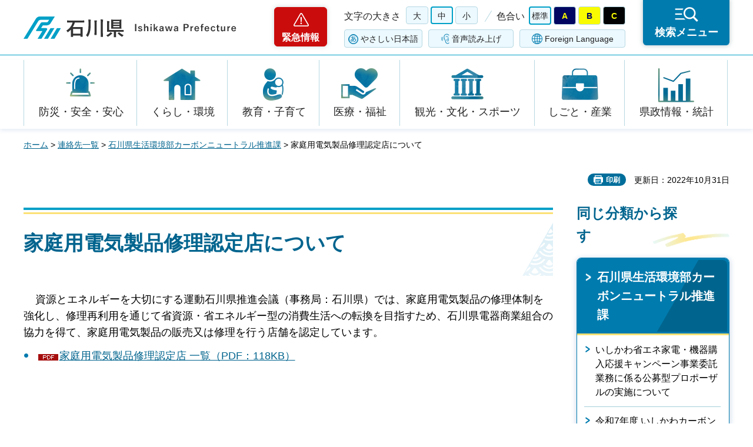

--- FILE ---
content_type: text/html
request_url: https://www-pref-ishikawa-lg-jp.cache.yimg.jp/ontai/kaden/index.html
body_size: 28722
content:
<?xml version="1.0" encoding="utf-8"?>
<!DOCTYPE html PUBLIC "-//W3C//DTD XHTML 1.0 Strict//EN" "http://www.w3.org/TR/xhtml1/DTD/xhtml1-strict.dtd">
<html xmlns="http://www.w3.org/1999/xhtml" lang="ja" xml:lang="ja">
<head>
<meta http-equiv="Content-Type" content="text/html; charset=utf-8" />
<meta http-equiv="Content-Style-Type" content="text/css" />
<meta http-equiv="Content-Script-Type" content="text/javascript" />
<meta http-equiv="Pragma" content="no-cache" />
<meta http-equiv="Cache-Control" content="no-cache" />

<title>家庭用電気製品修理認定店について | 石川県</title>
<meta name="keywords" content="電気製品,省エネルギー,修理" />

<meta name="author" content="石川県" />
<meta name="viewport" content="width=device-width, maximum-scale=3.0" />
<meta name="format-detection" content="telephone=no" />
<meta property="og:title" content="家庭用電気製品修理認定店について" />
<meta property="og:type" content="article" />
<meta property="og:description" content="" />
<meta property="og:url" content="https://www.pref.ishikawa.lg.jp/ontai/kaden/index.html" />
<meta property="og:image" content="https://www.pref.ishikawa.lg.jp/shared/site_rn/images/sns/logo.png" />
<meta property="og:site_name" content="石川県" />
<meta property="og:locale" content="ja_jp" />
<link href="/shared/site_rn/style/default.css" rel="stylesheet" type="text/css" media="all" />
<link href="/shared/site_rn/style/layout.css" rel="stylesheet" type="text/css" media="all" />
<link href="/shared/templates/free_rn/style/edit.css" rel="stylesheet" type="text/css" media="all" />
<link href="/shared/site_rn/style/smartphone.css" rel="stylesheet" media="only screen and (max-width : 640px)" type="text/css" class="mc_css" />
<link href="/shared/templates/free_rn/style/edit_sp.css" rel="stylesheet" media="only screen and (max-width : 640px)" type="text/css" class="mc_css" />
<link href="/shared/site_rn/images/favicon/favicon.ico" rel="shortcut icon" type="image/vnd.microsoft.icon" />
<link href="/shared/site_rn/images/favicon/apple-touch-icon-precomposed.png" rel="apple-touch-icon-precomposed" />
<script type="text/javascript" src="/shared/site_rn/js/jquery.js"></script>
<script type="text/javascript" src="/shared/site_rn/js/setting.js"></script>
<script type="text/javascript" src="/shared/site_rn/js/page_print.js"></script>
<script type="text/javascript" src="/shared/site_rn/js/readspeaker.js"></script>
<script type="text/javascript" src="/shared/system/js/furigana/ysruby.js"></script>
<script type="text/javascript" src="/shared/js/ga.js"></script>




</head>
<body class="format_free no_javascript">
<script type="text/javascript" src="/shared/site_rn/js/init.js"></script>
<div id="tmp_wrapper">
<noscript>
<p>このサイトではJavaScriptを使用したコンテンツ・機能を提供しています。JavaScriptを有効にするとご利用いただけます。</p>
</noscript>
<p><a href="#tmp_honbun" class="skip">本文へスキップします。</a></p>

<div id="tmp_header">
<div id="tmp_header_main">
<div class="container">
<div id="tmp_hlogo">
<p><a href="/index.html"><span>石川県</span></a></p>
</div>
<div id="tmp_means">
<div class="means_inner">
<div class="setting_wrap">
<div class="setting_inner">
<div class="setting_left">
<div class="emergency_area"><a href="/kinkyu/kanri.html">緊急情報</a></div>
</div>
<div class="setting_main">
<div class="setting_cnt">
<div class="browsing_support"><a href="javascript:void(0)">閲覧支援</a></div>
<div class="setting_front">
<div id="tmp_fsize" class="setting_fontsize changestyle_area">
<p class="fontsize_ttl">文字の大きさ</p>
<ul class="list_fontsize">
	<li><a href="javascript:void(0);" id="tmp_fsize_big2" class="changestyle">大</a></li>
	<li><a href="javascript:void(0);" id="tmp_fsize_default" class="changestyle">中</a></li>
	<li><a href="javascript:void(0);" id="tmp_fsize_small" class="changestyle">小</a></li>
</ul>
</div>
<div id="tmp_color" class="setting_color changestyle_area">
<p class="color_ttl">色合い</p>
<ul class="list_color">
	<li><a href="javascript:void(0);" id="tmp_color_default" title="標準" class="changestyle">標準</a></li>
	<li><a href="javascript:void(0);" id="tmp_color_blue" title="青地に黄色" class="changestyle">A</a></li>
	<li><a href="javascript:void(0);" id="tmp_color_yellow" title="黄色地に黒" class="changestyle">B</a></li>
	<li><a href="javascript:void(0);" id="tmp_color_black" title="黒地に黄色" class="changestyle">C</a></li>
</ul>
</div>
</div>
<div class="setting_bellow">
<ul class="setting_option">
	<li class="link_furigana"><a data-contents="tmp_contents" data-target="tmp_contents" href="javascript:void(0);" id="furigana">ふりがな</a></li>
	<li class="link_read_aloud">
	<div id="readspeaker_button1" class="rs_skip"><a accesskey="L" href="https://app-eas.readspeaker.com/cgi-bin/rsent?customerid=13615&amp;lang=ja_jp&amp;readid=tmp_contents&amp;url=" onclick="readpage(this.href, 'tmp_readspeaker'); return false;" rel="nofollow" class="rs_href">音声読み上げ</a></div>
	</li>
	<li class="link_language"><a href="/foreign/index.html" lang="en" xml:lang="en">Foreign Language</a></li>
</ul>
</div>
</div>
</div>
</div>
<div class="search_menu"><a href="javascript:void(0)"><span>検索メニュー</span></a></div>
</div>
</div>
</div>
</div>
</div>
<div id="tmp_emergency">
<div class="emergency_wrap">
<div class="container">
<div class="emergency_head">
<p class="emergency_ttl">緊急情報</p>
<p class="close_btn"><a href="javascript:void(0);"><span>閉じる</span></a></p>
</div>
<div class="emergency_cnt">
<p class="no_emergency">現在、情報はありません。</p>
</div>
</div>
</div>
</div>
<div id="tmp_sma_menu">
<div id="tmp_support" class="wrap_sma_sch">
<div class="support_wrap">
<div class="container">
<div class="support_cnt">&nbsp;</div>
</div>
<p class="close_btn"><a href="javascript:void(0);"><span>閉じる</span></a></p>
</div>
</div>
<div id="tmp_sma_rmenu" class="wrap_sma_sch">
<div class="search_menu_wrap">
<div class="container">
<div class="search_genre">
<div class="search_icon">
<div class="box_title">
<p>ジャンルから探す</p>
</div>
<div class="search_icon_cnt">
<ul class="box_icon_list">
	<li><a href="/kurashi/anzen/index.html" class="box_icon_item"><span class="box_icon_img"><img alt="" height="60" src="/shared/site_rn/images/icon/genre_icon1.png" width="64" /> </span> <span class="box_icon_txt">防災・安全・安心</span> </a></li>
	<li><a href="/kurashi/index.html" class="box_icon_item"><span class="box_icon_img"><img alt="" height="60" src="/shared/site_rn/images/icon/genre_icon2.png" width="64" /> </span> <span class="box_icon_txt">くらし・環境</span> </a></li>
	<li><a href="/kyoikukosodate/index.html" class="box_icon_item"><span class="box_icon_img"><img alt="" height="60" src="/shared/site_rn/images/icon/genre_icon3.png" width="64" /> </span> <span class="box_icon_txt">教育・子育て</span> </a></li>
	<li><a href="/iryo_fukushi/index.html" class="box_icon_item"><span class="box_icon_img"><img alt="" height="60" src="/shared/site_rn/images/icon/genre_icon4.png" width="64" /> </span> <span class="box_icon_txt">医療・福祉</span> </a></li>
	<li><a href="/kanko_koryu/index.html" class="box_icon_item"><span class="box_icon_img"><img alt="" height="60" src="/shared/site_rn/images/icon/genre_icon5.png" width="64" /> </span> <span class="box_icon_txt">観光・文化・<br />
	スポーツ</span> </a></li>
	<li><a href="/shigoto/index.html" class="box_icon_item"><span class="box_icon_img"><img alt="" height="60" src="/shared/site_rn/images/icon/genre_icon6.png" width="64" /> </span> <span class="box_icon_txt">しごと・産業</span> </a></li>
	<li><a href="/kensei/index.html" class="box_icon_item"><span class="box_icon_img"><img alt="" height="60" src="/shared/site_rn/images/icon/genre_icon7.png" width="64" /> </span> <span class="box_icon_txt">県政情報・統計</span> </a></li>
</ul>
</div>
</div>
</div>
<div class="search_cnt">
<div class="search_lft">
<div class="search_form">
<div class="box_title">
<p><label for="tmp_snavi_query">キーワードから探す</label></p>
</div>
<div class="form_cnt">
<form action="/search/result.html">
<div class="snavi_box">
<p class="snavi_input"><input id="tmp_snavi_query" name="q" size="31" type="text" /></p>
<p class="snavi_btn"><input id="tmp_snavi_btn" name="sa" type="submit" value="検索" /></p>
<p id="tmp_snavi_hidden"><input name="cx" type="hidden" value="013090918390897489992:xcsb1hsaoy4" /> <input name="ie" type="hidden" value="UTF-8" /> <input name="cof" type="hidden" value="FORID:9" /></p>
</div>
</form>
</div>
<div class="question_link">
<p><a href="/about_site/tsukaikata/index.html">検索の方法</a></p>
</div>
</div>
<div class="search_tag">
<div class="box_title">
<p>よく利用されるページ</p>
</div>
<div class="tag_list">
<ul>
	<li>&nbsp;</li>
</ul>
</div>
</div>
</div>
<div class="search_rgt">
<div class="search_purpose">
<div class="search_purpose_ttl">
<p>目的から探す</p>
</div>
<div class="search_purpose_cnt">
<ul>
	<li class="purpose_list1"><a href="/kurashi/anzen/index.html"><span class="purpose_img"><img alt="" height="100" src="/shared/site_rn/images/icon/purpose_icon01.png" width="102" /></span><span class="purpose_txt">安全・安心</span></a></li>
	<li class="purpose_list2"><a href="/shinsei/index.html"><span class="purpose_img"><img alt="" height="100" src="/shared/site_rn/images/icon/purpose_icon02.png" width="102" /></span><span class="purpose_txt">申請・手続き</span></a></li>
	<li class="purpose_list3"><a href="/kensei/soshiki/kenshokuin/index.html"><span class="purpose_img"><img alt="" height="100" src="/shared/site_rn/images/icon/purpose_icon03.png" width="102" /></span><span class="purpose_txt">採用情報</span></a></li>
	<li class="purpose_list4"><a href="https://bfmap-ishikawa.jp/"><span class="purpose_img"><img alt="" height="100" src="/shared/site_rn/images/icon/purpose_icon04.png" width="102" /></span><span class="purpose_txt">バリアフリー<br />
	マップ</span></a></li>
	<li class="purpose_list5"><a href="/sodammadoguchi/index.html"><span class="purpose_img"><img alt="" height="100" src="/shared/site_rn/images/icon/purpose_icon05.png" width="102" /></span><span class="purpose_txt">相談窓口</span></a></li>
	<li class="purpose_list6"><a href="/kurashi/seikatsu/kenzei/index.html"><span class="purpose_img"><img alt="" height="100" src="/shared/site_rn/images/icon/purpose_icon06.png" width="102" /></span><span class="purpose_txt">県税</span></a></li>
	<li class="purpose_list7"><a href="/shisetsu/index.html"><span class="purpose_img"><img alt="" height="100" src="/shared/site_rn/images/icon/purpose_icon07.png" width="102" /></span><span class="purpose_txt">施設案内</span></a></li>
	<li class="purpose_list8"><a href="/shichoson.html"><span class="purpose_img"><img alt="" height="100" src="/shared/site_rn/images/icon/purpose_icon08.png" width="102" /></span><span class="purpose_txt">石川県内市町</span></a></li>
</ul>
</div>
</div>
</div>
</div>
<div class="featured_group">
<div class="featured_left">
<div class="search_cate">
<ul class="search_col2">
	<li><a href="/index.html#anc_topic" class="btn_more_icon btn_bars"><span>注目情報</span></a></li>
	<li><a href="/shinchaku/index.html" class="btn_more_icon btn_bars"><span>新着情報</span></a></li>
</ul>
</div>
</div>
<div class="featured_right">
<div class="search_cate">
<ul class="search_col3">
	<li><a href="/cgi-bin/event_cal_multi/calendar.cgi" class="btn_more_icon btn_event"><span>イベント情報</span></a></li>
	<li><a href="/kensei/soshiki/soshiki/renrakusaki/index.html" class="btn_more_icon btn_organization"><span>組織から探す</span></a></li>
	<li><a href="/jigyosha.html" class="btn_more_icon btn_businesses"><span>事業者向け情報</span></a></li>
</ul>
</div>
</div>
</div>
</div>
<p class="close_btn"><a href="javascript:void(0);"><span>閉じる</span></a></p>
</div>
</div>
</div>
</div>
<div id="tmp_gnavi">
<div class="container">
<div class="gnavi">
<ul>
	<li class="glist1"><a href="/kurashi/anzen/index.html">防災・安全・安心</a></li>
	<li class="glist2"><a href="/kurashi/index.html">くらし・環境</a></li>
	<li class="glist3"><a href="/kyoikukosodate/index.html">教育・子育て</a></li>
	<li class="glist4"><a href="/iryo_fukushi/index.html">医療・福祉</a></li>
	<li class="glist5"><a href="/kanko_koryu/index.html">観光・文化・スポーツ</a></li>
	<li class="glist6"><a href="/shigoto/index.html">しごと・産業</a></li>
	<li class="glist7"><a href="/kensei/index.html">県政情報・統計</a></li>
</ul>
</div>
</div>
</div>

<div id="tmp_wrap_main" class="column_rnavi">
<div class="container">
<div id="tmp_pankuzu">
<p><a href="/index.html">ホーム</a> &gt; <a href="/kensei/soshiki/soshiki/renrakusaki/index.html">連絡先一覧</a> &gt; <a href="/ontai/index.html">石川県生活環境部カーボンニュートラル推進課</a> &gt; 家庭用電気製品修理認定店について</p>
</div>
<div id="tmp_wrap_social_plugins">

<p id="tmp_printing">印刷</p>
<p id="tmp_update">更新日：2022年10月31日</p>

</div>
<div id="tmp_main">
<div class="wrap_col_main">
<div class="col_main">
<p id="tmp_honbun" class="skip">ここから本文です。</p>
<div id="tmp_readspeaker" class="rs_preserve rs_skip rs_splitbutton rs_addtools rs_exp"></div>
<div id="tmp_contents">


<h1>家庭用電気製品修理認定店について</h1>
<p>&nbsp;&nbsp;&nbsp; 資源とエネルギーを大切にする運動石川県推進会議（事務局：石川県）では、家庭用電気製品の修理体制を強化し、修理再利用を通じて省資源・省エネルギー型の消費生活への転換を目指すため、石川県電器商業組合の協力を得て、家庭用電気製品の販売又は修理を行う店舗を認定しています。</p>
<ul>
    <li><a href="/ontai/kaden/documents/r4ninteiten.pdf" class="icon_pdf">家庭用電気製品修理認定店 一覧（PDF：118KB）</a> </li>
</ul>
<p>&nbsp;</p>


</div>

<div id="tmp_inquiry">
<div id="tmp_inquiry_ttl">
<p>お問い合わせ</p>
</div>
<div id="tmp_inquiry_cnt">
<form method="post" action="https://www.pref.ishikawa.lg.jp/cgi-bin/faq/form.cgi">
<div class="inquiry_parts">
<p>所属課：<a href="/ontai/index.html">生活環境部カーボンニュートラル推進課　</a></p>
<p>石川県金沢市鞍月1丁目1番地</p>
<p class="inquiry_tel">電話番号：076-225-1462</p>
<p class="inquiry_fax">ファクス番号：076-225-1479</p>
<p class="inquiry_btn"><input type="submit" value="お問い合わせフォーム" /></p>
</div>
<p>
<input type="hidden" name="code" value="007007001" />
<input type="hidden" name="dept" value="8176:9089:3943:5271:9255:9421:8342:8425:3777:8674:9504:8591:8674:8840:8010:9836:8010:3777:8923:8508:3777:8757:9255" />
<input type="hidden" name="page" value="/ontai/kaden/index.html" />
<input type="hidden" name="ENQ_RETURN_MAIL_SEND_FLG" value="0" />
<input type="hidden" name="publish_ssl_flg" value="1" />
</p>
</form>
</div>
</div>

<div id="tmp_feedback">
<div id="tmp_feedback_ttl">
<p>より良いウェブサイトにするためにみなさまのご意見をお聞かせください</p>
</div>
<div id="tmp_feedback_cnt">
<form action="/cgi-bin/feedback/feedback.cgi" id="feedback" method="post">
<p><input name="page_id" type="hidden" value="45854" /> <input name="page_title" type="hidden" value="家庭用電気製品修理認定店について" /> <input name="page_url" type="hidden" value="https://www.pref.ishikawa.lg.jp/ontai/kaden/index.html" /> <input name="item_cnt" type="hidden" value="2" /></p>
<fieldset><legend>このページの情報はお役に立ちましたか？</legend>
<p><input id="que1_1" name="item_1" type="radio" value="役に立った" /><label for="que1_1">1：役に立った</label></p>
<p><input id="que1_2" name="item_1" type="radio" value="ふつう" /><label for="que1_2">2：ふつう</label></p>
<p><input id="que1_3" name="item_1" type="radio" value="役に立たなかった" /><label for="que1_3">3：役に立たなかった</label></p>
<p><input name="label_1" type="hidden" value="質問：このページの情報はお役に立ちましたか？" /> <input name="nes_1" type="hidden" value="1" /><input name="img_1" type="hidden" /> <input name="img_alt_1" type="hidden" /><input name="mail_1" type="hidden" value="0" /></p>
</fieldset>
<fieldset><legend>このページの情報は見つけやすかったですか？ </legend>
<p><input id="que2_1" name="item_2" type="radio" value="見つけやすかった" /><label for="que2_1">1：見つけやすかった</label></p>
<p><input id="que2_2" name="item_2" type="radio" value="ふつう" /><label for="que2_2">2：ふつう</label></p>
<p><input id="que2_3" name="item_2" type="radio" value="見つけにくかった" /><label for="que2_3">3：見つけにくかった</label></p>
<p><input name="label_2" type="hidden" value="質問：このページの情報は見つけやすかったですか？" /> <input name="nes_2" type="hidden" value="1" /><input name="img_2" type="hidden" /> <input name="img_alt_2" type="hidden" /><input name="mail_2" type="hidden" value="0" /></p>
</fieldset>
<p class="submit"><input type="submit" value="送信" /></p>
</form>
</div>
</div>

</div>
</div>
<div class="wrap_col_rgt_navi">
<div class="col_rgt_navi">
<div class="rnavi_func">

<div class="rnavi_func_heading">
<p>同じ分類から探す</p>
</div>
<div class="rnavi_func_cnt">
<div class="rnavi_func_ttl">
<p><a href="/ontai/index.html">石川県生活環境部カーボンニュートラル推進課</a></p>
</div>
<div id="tmp_lnavi_cnt">
<div class="rnavi_func_links">
<ul>
<li><a href="/ontai/kaden/kadencampaign.html">いしかわ省エネ家電・機器購入応援キャンペーン事業委託業務に係る公募型プロポーザルの実施について</a></li>
<li><a href="/ontai/carbon_neutral/shimachikaigi4_r7.html">令和7年度 いしかわカーボンニュートラル市町推進会議</a></li>
<li><a href="/ontai/carbon_neutral/shimachikaigi3.html">令和6年度 いしかわカーボンニュートラル市町推進会議</a></li>
<li><a href="/ontai/carbon_neutral/shimachikaigi2.html">令和5年度 いしかわカーボンニュートラル市町推進会議</a></li>
<li><a href="/ontai/carbon_neutral/shimachikaigi.html">令和4年度 いしかわカーボンニュートラル市町推進会議</a></li>
<li><a href="/ontai/pp/zeb/zeb.html">令和7年度 業務用建築物脱炭素化普及促進事業</a></li>
<li><a href="/ontai/dendomobility.html">電動モビリティ導入実証事業について</a></li>
<li><a href="/ontai/energy/saiene/index.html">再生可能エネルギーについて</a></li>
<li><a href="/ontai/notogreen.html">能登由来の環境価値を活用した再エネ導入の促進について</a></li>
<li><a href="/ontai/fair/index.html">いしかわ環境フェア</a></li>
<li><a href="/ontai/pp/zehhojyo7.html">令和7年度 住まいの省エネ促進事業費補助金</a></li>
<li><a href="/ontai/eco_design/index.html">いしかわエコデザイン賞</a></li>
<li><a href="/ontai/carbonzero/zerocarbon2.html">10月10日は「いしかわゼロカーボンの日」</a></li>
<li><a href="/ontai/pp/eco_ticket/index.html">いしかわエコチケット事業</a></li>
<li><a href="/ontai/cooling-shelter.html">クーリングシェルター（指定暑熱避難施設）について</a></li>
<li><a href="/ontai/pv/pv.html">令和7年度 住宅向け太陽光発電設備普及促進事業費補助金</a></li>
<li><a href="/ontai/greenstation.html">のと道の駅グリーンステーション事業の公募について</a></li>
<li><a href="/ontai/pp/eco_kaisyu/index.html">石川県ゼロエネ住宅アドバイザー認定制度について</a></li>
<li><a href="/ontai/pp/iso_family/index.html">いしかわ家庭版環境ISO &nbsp;―家庭における環境保全活動指針―</a></li>
<li><a href="/ontai/carbon_neutral/onssen.html">令和7年度和倉温泉の温泉熱活用可能性調査業務委託に係るプロポーザルについて</a></li>
<li><a href="/ontai/pp/zehhojyo5.html">令和6年度 住まいの省エネ促進事業費補助金</a></li>
<li><a href="/ontai/iso_business/index.html">いしかわ事業者版環境ISO / いしかわ工場・施設版環境ISO</a></li>
<li><a href="/ontai/carbon_neutral/airport.html">令和7年度のと里山空港の脱炭素化に向けた調査業務に係る公募型プロポーザルの実施について</a></li>
<li><a href="/ontai/fair/fair2025nyuusatsu.html">いしかわ環境フェア2025開催業務委託に係る一般競争入札の実施について</a></li>
<li><a href="/ontai/on_keikaku/index.html">地球温暖化対策計画書・実施状況報告書について &nbsp;</a></li>
<li><a href="/ontai/carbon_neutral/decokatsu.html">デコ活（脱炭素につながる新しい豊かな暮らしを創る国民運動）</a></li>
<li><a href="/ontai/pp/ss_actionplan.html">いしかわ版環境ISO「気候変動対応アクションプラン」</a></li>
<li><a href="/ontai/pp/ecorangers.html">いしかわエコレンジャーについて</a></li>
<li><a href="/ontai/energy/yuushi/yuushiqa.html">石川県再生可能エネルギー導入支援融資制度Q&amp;A</a></li>
<li><a href="/ontai/energy/demae/index.html">「県政出前講座」（再生可能エネルギー）について</a></li>
<li><a href="/ontai/energy/yuushi/index.html">石川県再生可能エネルギー導入支援融資について</a></li>
<li><a href="/ontai/pp/suishinin/index.html">石川県地球温暖化防止活動推進員のページ</a></li>
<li><a href="/ontai/ghg/index.html">温室効果ガス排出量</a></li>
<li><a href="/ontai/carbon_neutral/saihaitatsu.html">宅配便の再配達削減</a></li>
<li><a href="/ontai/green_plan.html">県庁グリーン化率先行動プラン</a></li>
<li><a href="/ontai/seminar/index.html">脱炭素関連セミナー</a></li>
<li><a href="/ontai/pp/cev5.html">令和7年度 石川県電気自動車等購入促進事業費補助金</a></li>
<li><a href="/ontai/eco_application/eco_application_hpend.html">いしかわECOアプリ（終了しました）</a></li>
<li><a href="/haitai/reji_bukuro/index.html">県内事業者との「使い捨てプラスチックの削減に関する協定」について</a></li>
<li><a href="/ontai/coolchoice.html">COOL CHOICE</a></li>
<li><a href="/kikaku/energy/keikaku/keikakutop.html">「石川県再生可能エネルギー推進計画」について</a></li>
<li><a href="/ontai/juuten/saitaku.html">環境省の補助事業の採択について</a></li>
<li><a href="/ontai/zeh.html">ZEH</a></li>
<li><a href="/ontai/pp/eco_house/index.html">いしかわエコハウスについて</a></li>
<li><a href="/ontai/pp/ecohoikusyo.html">エコ保育所・幼稚園・認定こども園について</a></li>
<li><a href="/ontai/tekiou/index.html">気候変動への適応</a></li>
<li><a href="/ontai/zerocarbon/zerocarbon.html">脱炭素総合サポート窓口</a></li>
<li><a href="/ontai/pp/maister/index.html">「省エネ家電製品等普及指導アドバイザー」について</a></li>
<li><a href="/ontai/pp/ishikawa_ecoliving/award.html">いしかわエコリビング賞について</a></li>
<li><a href="/ontai/ecohouse.html">いしかわエコハウス機能強化事業展示委託業務に係るプロポーザル募集について</a></li>
<li><a href="/ontai/pp/ishikawa_ecoliving/index.html">いしかわのエコリビング</a></li>
<li><a href="/ontai/ecodrive/ecodrive.html">エコドライブについて</a></li>
<li><a href="/ontai/siryou.html">推進本部会議資料</a></li>
<li><a href="/ontai/pp/zehhojyo.html">住まいの省エネ促進事業費補助金</a></li>
<li><a href="/ontai/kaden/proposal.html">いしかわ省エネ家電購入応援キャンペーン事業委託業務に係るプロポーザル募集について</a></li>
<li><a href="/ontai/iso/2022setuden.html">2022年度冬季の省エネ・節電へのご協力のお願い</a></li>
<li><a href="/ontai/kaden/index.html">家庭用電気製品修理認定店について</a></li>
<li><a href="/ontai/jourei_youshiki.html">ふるさと石川の環境を守り育てる条例 &nbsp;施行規則別記様式集（里山保全関係）</a></li>
<li><a href="/ontai/keikakukaiteipubcome.html">「石川県環境総合計画（改定案）」に対するご意見募集について</a></li>
<li><a href="/ontai/jyorei.html">「ふるさと石川の環境を守り育てる条例の一部を改正する条例」（案）に対するご意見募集について</a></li>
<li><a href="/ontai/plasticbag.html">レジ袋の有料化について &nbsp;～令和2年(2020年)7月1日 スタート～</a></li>
<li><a href="/ontai/ecofes/ecofes.html">エコフェスいしかわinWeb &nbsp;&nbsp;&nbsp;※終了しました</a></li>
<li><a href="/ontai/co2_sakugen/index.html">いしかわ版CO2削減活動支援制度について</a></li>
<li><a href="/ontai/pp/eco_application/privacy_policy.html">プライバシーポリシー</a></li>
<li><a href="/ontai/events/20190326.html">地球温暖化対策に関する講演会</a></li>
<li><a href="/ontai/gnd_kikin/index.html">再生可能エネルギー等導入推進基金（GND基金）事業 ※終了しました</a></li>
<li><a href="/ontai/eco_mono/index.html">「いしかわエコもの発信塾」について ※終了しました</a></li>
<li><a href="/ontai/co2_sakugen/logo.html">いしかわ版CO2削減活動支援事業のロゴマークを募集します！～終了しました～</a></li>
<li><a href="/sizen/ontai/microworld.html">MISIAの森のミクロな世界</a></li>
<li><a href="/satoyama/ontai/ishikawaon.html">里山里海ISHIKAWAON</a></li>
</ul>
</div>
<div class="rnavi_btn_more">
<p><a href="javascript:void(0)">もっと見る</a></p>
</div>
</div>
</div>


<div id="tmp_rnavi_btn">
<ul>
	<li class="rnavi_event"><a href="/cgi-bin/event_cal_multi/calendar.cgi">イベントカレンダー</a></li>
	<li class="rnavi_shisetsu"><a href="/shisetsu/index.html">施設案内</a></li>
	<li class="rnavi_kense"><a href="/kensei/koho/kocho/kemminnokoe/index.html">県民の声<br />
	（ご意見・ご提言）</a></li>
</ul>
</div>

</div>
</div>
</div>
</div>
</div>

<div id="tmp_footer">
<div class="container">
<div class="footer_front">
<ul class="fnavi">
	<li><a href="/about_site/sitepolicy/index.html">サイトポリシー</a></li>
	<li><a href="/about_site/kojinjoho/index.html">個人情報保護指針</a></li>
	<li><a href="/about_site/accessibility/index.html">ホームページのユニバーサルデザインについて</a></li>
	<li><a href="/about_site/tsukaikata/index.html">このサイトの使い方</a></li>
	<li><a href="/sitemap.html">サイトマップ</a></li>
	<li><a href="/link/index.html">リンク集</a></li>
	<li><a href="/kensei/soshiki/soshiki/renrakusaki/index.html">お問い合わせ</a></li>
</ul>
</div>
<div class="footer_cnt">
<div class="footer_side">
<div class="footer_top">
<div class="footer_logo">
<p><span>石川県</span></p>
</div>
<div class="corporate_number">
<p>法人番号：2000020170003</p>
</div>
</div>
<address><span>〒920-8580 石川県金沢市鞍月1丁目1番地</span> <span>電話番号（代表）：076-225-1111</span></address>
</div>
<div class="footer_button">
<ul class="list_btn_foot">
	<li><a href="/kensei/shisetsu/kenchoannai/index.html" class="btn_guide"><span>県庁案内</span> </a></li>
	<li><a href="/kensei/shisetsu/tembolobby/index.html" class="btn_observation"><span>19階展望ロビー</span> </a></li>
</ul>
</div>
</div>
<p lang="en" xml:lang="en" class="copyright">Copyright &copy; Ishikawa Prefecture. All Rights Reserved.</p>
<div class="pnavi">
<p class="ptop"><a href="#tmp_header" lang="en" xml:lang="en">Top</a></p>
</div>
</div>
</div>

</div>
</div>
<script type="text/javascript" src="/shared/site_rn/js/function.js"></script>
<script type="text/javascript" src="/shared/site_rn/js/main.js"></script>
</body>
</html>

--- FILE ---
content_type: application/javascript
request_url: https://www-pref-ishikawa-lg-jp.cache.yimg.jp/shared/site_rn/js/function.js
body_size: 80163
content:
//ver.3.2.0
//関数定義 ※実行する処理をこのファイルに記述しない
(function($){

	// ローカルストレージ変換処理
	var localStorage = $.GSTORAGE.switchStorage();
	$.GFUNC = {};
	//========================================
	//▼boxの高さ合わせ
	//========================================
	$.GFUNC.flexHeight = function(options) {
		/** ここにコメントが表示される */
		var c = $.extend(true, {
			set: [{
				/** Parent selector element of items */
				parent: '.flex_height',
				/** Child selector element of items */
				child: '.flex_height li',
				/** Element to set height */
				target: '.flex_height li a',
				/** string: height || min-height */
				property: 'min-height',
			}],
			resizeDelay: 250,
		},options);
		function flexHeight() {
			$.each(c.set,function(index,value) {
				var area = $(value['parent']);
				if(area.length) {
					area.each(function() {
						var self = $(this);
						var child = self.find($(value['child']).filter(':visible'));
						var target = value['target'] ? child.find($(value['target'])) : child;
						var property = value['property'] ? value['property'] : c.property;
						var parentWidth = Math.ceil(self.width());
						var childWidth = child.outerWidth(true) - 1; //暫定IE対応
						var colNum = Math.floor(parentWidth / childWidth);
						var childLength = child.length;
						var h = 0;
						target.css(property,'');
						if (colNum >= 2) {
							target.each(function(i) {
								var self = $(this);
								var i = i + 1;
								var targetHeight = self.outerHeight();
								var pdTop = parseInt(self.css('padding-top'));
								var pdBtm = parseInt(self.css('padding-bottom'));
								var boxSizing = self.css('box-sizing');
								self.addClass('js-height');
								if(targetHeight > h){
									h = targetHeight;
								}
								/** box-sizingがある場合 */
								if(boxSizing === 'border-box'){
									area.find('.js-height').css(property,h);
								}
								else {
									area.find('.js-height').css(property,(h-(pdTop + pdBtm)));
								}
								/** 1行分の高さの値を代入後の処理 */
								if(i%colNum == 0 || i == childLength){
									h = 0;
									target.removeClass('js-height');
									/** 最後の要素が1個の場合 */
									if (i%colNum == 1) {
										self.css(property,'');
									}
								}
							});
						}
						else {
							target.css(property,'');
						}
					});
				}
			});
		}
		setTimeout(function(){
			flexHeight();
		}, 250);
		var tx = false;
		var windowWidth = $(window).width();
		var windowResizeWidth = 0;
		$(window).on('load resize', function() {
			if (tx !== false) {
				clearTimeout(tx);
			}
			tx = setTimeout(function() {
				windowResizeWidth = $(window).width();
				if(windowWidth !== windowResizeWidth) {
					flexHeight();
					windowWidth = $(window).width();
				}
			},c.resizeDelay);
		});
	};
	//========================================
	//▼リンク領域の拡張
	//========================================
	$.GFUNC.wideHref = function(options) {
		var c = $.extend({
			set: [],
			hoverClass: 'active'
		},options);
		var isMouseDown = false;
		var	touchStartX = 0,
			touchUpX = 0,
			preventMovement = 15;
		var MutationObserver = window.MutationObserver || window.WebKitMutationObserver;
		var configObserve = {
			childList: true,
			subtree: true
		};
		var observe = new MutationObserver(callbackObserve);
		observe.observe(document, configObserve);
		/** Create callback function Observe */
		function callbackObserve (mutations) {
			$.each(mutations, function (i, mutation) {
				var addedNodes = $(mutation.addedNodes);
				$.each(c.set,function(i,value) {
					$(value['area']).each(function(){
						var target;
						// Check this (value['area']) exist in add nodes
						if ($(addedNodes).is($(this))){
							target = $(addedNodes)
						} else {
							// Check children in add nodes
							var addedNodesArea = addedNodes.find($(this));
							if (addedNodesArea.is($(this))){
								target = addedNodesArea
							}
						}
						if(target){
							// If have target, call handleClick with addedNodesArea and property hoverClass & preventWhenDrag
							handleClick.call(addedNodesArea,{
								hoverClass: addedNodesArea.hoverClass ? addedNodesArea.hoverClass : c.hoverClass,
								preventWhenDrag: addedNodesArea.preventWhenDrag
							})
						}
					})
				});
			});
		}
		function handleEvent(){
			var length = c.set.length;
			if(length >= 0){
				for(i=0;i<length;i++) {
					$(c.set[i].area).each(function(){
						handleClick.call(this,{
							hoverClass: c.set[i].hoverClass ? c.set[i].hoverClass : c.hoverClass,
							preventWhenDrag: c.set[i].preventWhenDrag
						})
					});
				}
			}
		}
		function handleClick(e){
			var self = $(this);
			var href = self.find('a');
			var detect_click = true;
			var isMouseMove = false;

			self.off('.wideHref')

			if (href.length == 1) {
				self.css('cursor','pointer');
				if (e.hoverClass){
					self.on('mouseenter.wideHref',function(){
						self.addClass(e.hoverClass);
					})
					self.on('mouseleave.wideHref',function(){
						self.removeClass(e.hoverClass);
					})
				}
				if (e['preventWhenDrag']){
					self.on({
						'touchstart.wideHref': function(event) {
							isMouseDown = true;
							isMouseMove = false;
							touchStartX = event.originalEvent.changedTouches[0].pageX;
						},
						'touchmove.wideHref': function(event) {
							if(isMouseDown) {
								if((event.originalEvent.changedTouches[0].pageX - touchStartX > preventMovement) || (event.originalEvent.changedTouches[0].pageX - touchStartX < -preventMovement)) {
									isMouseMove = true;
								}
							}
						},
						'touchend.wideHref': function(event) {
							touchUpX = event.originalEvent.changedTouches[0].pageX;
							touch_handle(touchUpX, touchStartX, preventMovement);
							isMouseDown = false;
						},

						'mousedown.wideHref': function(event) {
							isMouseDown = true;
							isMouseMove = false;
							touchStartX = event.pageX;
						},
						'mousemove.wideHref': function(event) {
							if(isMouseDown) {
								if((event.pageX - touchStartX > preventMovement) || (event.pageX - touchStartX < -preventMovement)) {
									isMouseMove = true;
								}
							}
						},
						'mouseup.wideHref': function(event) {
							touchUpX = event.pageX;
							touch_handle(touchUpX, touchStartX, preventMovement);
							isMouseDown = false;
						}
					});
				};
				function touch_handle(upX, startX, pM) {
					if(isMouseMove == true) {
						detect_click = false;
					} else {
						if ((upX - startX) > pM || (upX - startX) < -pM) {
							detect_click = false;
						} else {
							detect_click = true;
						}
					}
				};
				self.on('click.wideHref',function(e) {
					var href = self.find('a');
					if (detect_click && !$(e.target).is(href) && !($(e.target).parents('a').length > 0)) {
						href[0].click();
					}
				});
			}
		}
		handleEvent();
	};
	//========================================
	//▼プレースホルダー v1.new
	//========================================
	$.GFUNC.searchPlaceholder = function(options){
		var c = $.extend({
			set: [{
				/** Selector input search */
				area:'#tmp_site_query',
				/** display logo of custom google search */
				backgroundProperty: '#ffffff url(/shared/images/gsearch/branding2x.png) no-repeat 10px center/73px auto',
				/** background focus input search */
				focusBackgroundProperty: '#ffffff',
				/** Placeholder text if not set backgroundProperty  */
				placeholderTxt: "",
				/** mouse starting position when focus input search */
				placeholderIndent: 10
			}],
		},options);
		$.each(c.set,function(i,value){
			$(value['area']).each(function(){
				var self = $(this);
				var backgroundProperty = value['backgroundProperty'] ? value['backgroundProperty'] : c.backgroundProperty;
				var focusBackgroundProperty = value['focusBackgroundProperty'] ? value['focusBackgroundProperty'] : c.focusBackgroundProperty;
				var placeholderTxt = value['placeholderTxt'] ? value['placeholderTxt'] : c.placeholderTxt;
				var placeholderIndent = value['placeholderIndent'] ? value['placeholderIndent'] : c.placeholderIndent;
				if(backgroundProperty) {
					self.css({ 'background': backgroundProperty, 'text-indent': placeholderIndent });
					self.on('focus.googleSearchImage', function(){
						$(this).css({ 'background': focusBackgroundProperty ,'text-indent': '0' });
					});
					self.on('blur.googleSearchImage', function(){
						if($(this).val() == ''){
							$(this).css({ 'background': backgroundProperty, 'text-indent': placeholderIndent });
						}
					});
				}
				if(placeholderTxt) {
					self.attr('placeholder', placeholderTxt);
					self.on('focus.googleSearchImage', function(){
						$(this).removeAttr('placeholder').css({ 'background': focusBackgroundProperty ,'text-indent': '0' });
					});
					self.on('blur.googleSearchImage', function(){
						if($(this).val() == ''){
							$(this).attr('placeholder', placeholderTxt);
						}
					});
				}
				if(self.val() != ''){
					self.css({ background: focusBackgroundProperty });
				}
			})
		});
	}

	//========================================
	//▼文字サイズ変更（段階別）
	//========================================
	$.GFUNC.textSize = function(options){
		var c = $.extend({
			/** Get localStorage */
			sessionName: 'text_size',
			/** Set class for text size big */
			sizeUpClass: '.text_size_up',
			/** Set class for text size small */
			sizeDownClass: '.text_size_down',
			/** Set class for text size normal */
			sizeNormalClass: '.text_size_normal',
			/** Font sizes */
			size: '75%,default,130%,175%',
			/** Set class disable */
			disableClass: 'disable',
		},options);
		var
			sessionData = localStorage.getItem(c.sessionName),
			body = $(document.body);
		var sizeArray = c.size.split(',');
		var smallSize = 0;
		var bigSize = sizeArray.length - 1;
		var defaultSize = thisSize = sizeArray.indexOf('default');
		/** default設定 */
		if(sessionData) {
			body.css('fontSize', sizeArray[sessionData]);
			thisSize = sessionData;

		}
		/** サイズアップ */
		$(c.sizeUpClass).on('click.textSize', function(){
			if(!$(this).hasClass(c.disableClass)){
				if((thisSize + 1) != defaultSize) {
					body.css('fontSize', sizeArray[thisSize + 1]);
				} else {
					body.css('fontSize', '');
				}
				thisSize++;
				localStorage.setItem(c.sessionName, thisSize); //localStorageにサイズを保存
				if(thisSize == bigSize) $(c.sizeUpClass).addClass(c.disableClass);
				/** 縮小がDisableの場合 */
				if($(c.sizeDownClass).hasClass(c.disableClass)) $(c.sizeDownClass).removeClass(c.disableClass);
			}
			/** aタグのリンクを無効に */
			return false;
		});
		/** サイズダウン */
		$(c.sizeDownClass).on('click.textSize', function(){
			if(!$(this).hasClass(c.disableClass)){
				if((thisSize - 1) != defaultSize) {
					body.css('fontSize', sizeArray[thisSize - 1]);
				} else {
					body.css('fontSize', '');
				}
				thisSize--;
				/** localStorageにサイズを保存 */
				localStorage.setItem(c.sessionName, thisSize);
				if(thisSize == smallSize) $(c.sizeDownClass).addClass(c.disableClass);
				/** 拡大がDisableの場合 */
				if($(c.sizeUpClass).hasClass(c.disableClass)) $(c.sizeUpClass).removeClass(c.disableClass);
			}
			return false; /** aタグのリンクを無効に */
		});
		/** 標準サイズ */
		$(c.sizeNormalClass).on('click.textSize', function(){
			body.css('fontSize', '');
			thisSize = defaultSize;
			/** localStorage削除 */
			localStorage.removeItem(c.sessionName);
			/** 縮小がDisableの場合 */
			if($(c.sizeDownClass).hasClass(c.disableClass)) $(c.sizeDownClass).removeClass(c.disableClass);
			/** 拡大がDisableの場合 */
			if($(c.sizeUpClass).hasClass(c.disableClass)) $(c.sizeUpClass).removeClass(c.disableClass);
			return false; /** aタグのリンクを無効に */
		});
	};

	//========================================
	//▼スタイルシート切り替え
	//========================================
	$.GFUNC.changeStyle = function(options) {
		var c = $.extend({
			/** Set the container to enlarge the font or change the color, pay attention to the id tmp_fsize and tmp_color in html */
			switchArea: 'changestyle_area',
			/** Set class for font enlargement and color change */
			switchClass: 'changestyle',
			/** Set default value */
			defaultLinkName: 'default',
		},options);
		$('.'+c.switchClass).on('click.changeStyle', function(){
			var sName =$(this).closest('.'+c.switchArea).attr('id').replace('tmp_','cs_');
			var value = $(this).attr('id').split('_')[2];
			if(sName){
				if(value == c.defaultLinkName){
					setStyle(sName);
				}else{
					setStyle(sName, value);
				}
			}
			return false;
		});
		function setStyle(sName, value) {
			var classList = $('body').attr('class').split(' ');
			var cListLength = classList.length;
			var regexp = new RegExp(sName.replace('cs_','') + '(.*?)', 'g');
			if(cListLength > 0){
				for(i=0;i<cListLength;i++){
					var m = classList[i].match(regexp);
					if(m) $('body').removeClass(classList[i]);
				}
			}
			if(value){
				localStorage.setItem(sName, value);
				$('body').addClass(sName.replace('cs_','')+'_'+value);
			} else {
				localStorage.removeItem(sName);
			}
		}
	};

	//========================================
	//▼スタイルシート切り替え
	//========================================
	$.GFUNC.changeColor = function(options) {
		var c = $.extend({
			/** Set the container to change color, pay attention to attach the id tmp_color */
			switchArea: 'changecolor_area',
			/** Set class for color change */
			switchClass: 'changecolor',
			/** Set default value */
			defaultLinkName: 'default',
			/** Categorize inputs with name [name="color"] */
			inputName: 'input[name="color"]'
		}, options);
		setChecked();
		$('.' + c.switchClass).on('click.changecolor focusin', function() {
			var sName = $(this).closest('.' + c.switchArea).attr('id').replace('tmp_', 'cs_');
			var value = $(this).find(c.inputName).val();
			localStorage.setItem('color', $(this).find(c.inputName).val());
			if (sName) {
				if (value == c.defaultLinkName) {
					setStyle(sName);
				} else {
					setStyle(sName, value, $(this));
				}
			}
			return false;
		});
		function setChecked(){
			var radios = $(c.inputName);
			var value = localStorage.getItem('color');
			for (var i = 0; i < radios.length; i++) {
				if (radios[i].value == value) {
					radios[i].checked = true;
				}else{
					radios[i].checked = false;
				}
			}
		}
		function setStyle(sName, value, sThis) {
			var classList = $('body').attr('class').split(' ');
			var cListLength = classList.length;
			var regexp = new RegExp(sName.replace('cs_', '') + '(.*?)', 'g');

			if (cListLength > 0) {
				for (i = 0; i < cListLength; i++) {
					var m = classList[i].match(regexp);
					if (m) $('body').removeClass(classList[i]);
				}
			}
			if (value) {
				localStorage.setItem(sName, value);
				$('body').addClass(sName.replace('cs_', '') + '_' + value);
			}
			if (sThis.find(c.inputName).prop("checked")){
				localStorage.removeItem(sName);
				localStorage.removeItem('color');
				sThis.find(c.inputName).prop("checked", false);
				$('body').removeClass(sName.replace('cs_', '') + '_' + value);
			}else{
				$(c.inputName).prop("checked", false);
				sThis.find(c.inputName).prop("checked", true);
			}
		}
	};

	//========================================
	//▼URIを解析したオブジェクトを返す
	//========================================
	$.GFUNC.uriObj = function(path){
		var self = this;
		var path = htmlescape(path || window.location.href);
		this.originalPath = path;
		/** Get the absolute path */
		this.absolutePath = (function(){
			var a = $('<a>').attr({href : path});
			var span = $('<span>').append(a);
			var fixedPath = span.find('a').get(0).href;
			return fixedPath;
		})();
		/** Decompose the absolute path */
		var fields = {'schema' : 2, 'username' : 5, 'password' : 6, 'host' : 7, 'path' : 9, 'query' : 10, 'fragment' : 11};
		var r = /^((\w+):)?(\/\/)?((\w+):?(\w+)?@)?([^\/\?:]+):?(\d+)?(\/?[^\?#]+)?\??([^#]+)?#?([\w\-]*)/.exec(this.absolutePath);
		for(var field in fields){
			this[field] = r[fields[field]];
		}
		this.directory = r[9] ? r[9].replace(/[^\/]+$/,''): '';
		/** Path without fragment and omitting the file name part of index.xxx */
		var trimPath = '';
		if(r[1]) trimPath += r[1];
		if(r[3]) trimPath += r[3];
		if(r[7]) trimPath += r[7];
		if(r[9]) trimPath += r[9];
		trimPath = (trimPath).replace(/\/index\..+$/,'');
		this.trimPath = (trimPath).replace(/\/$/,'');
		this.querys = {};
		if(this.query){
			var querysArray = self.query.split('&');
			querysArray.sort();
			for(var i = 0, l = querysArray.length; i < l; i++){
				var queryArray = querysArray[i].split('=');
				if(queryArray.length == 2){
					self.querys[queryArray[0]] = queryArray[1];
				}else if(queryArray.length == 1){
					self.querys[queryArray[0]] = '';
				}
			}
			this.query = querysArray.join('&');
		}
		/** URL escape for XSS countermeasures */
		function htmlescape(string){
			var table = [
				[/</g, '#%3C'],
				[/>/g, '#%3E'],
				[/"/g, '#%22'],
				[/'/g, '#%27']
			];
			for(var i in table) {
				string = string.replace(table[i][0], table[i][1]);
			}
			return string;
		}
	};

	//========================================
	//▼アクティブリンク
	//========================================
	$.GFUNC.activeLink = function(options){
		var c = $.extend({
			/** Selector activeLink */
			area: 'body',
			/** matches the link level */
			level: 1,
			/** URL escape for XSS countermeasures */
			activeClass: 'active',
			/** URL escape for XSS countermeasures */
			activeThisClass: 'active_this',
			/** URL escape for XSS countermeasures */
			referId: '#tmp_pankuzu',
			query: false
		},options);
		var thisPathObj = new $.GFUNC.uriObj(String(window.location.href));
		var thisPath = c.query ? [thisPathObj.query, '?', thisPathObj.trimPath].join(''): thisPathObj.trimPath;
		var area = $(c.area);
		var href = area.find('a');
		var referHrefUriObj = $(c.referId).find('a:visible').eq(c.level);
		var referHrefVal = referHrefUriObj.length ? referHrefUriObj.get(0).getAttribute('href'): '';
		var referHrefUriObj = referHrefVal ? new $.GFUNC.uriObj(referHrefVal) : '';
		var referHref = c.query ? [referHrefUriObj.query, '?', referHrefUriObj.trimPath].join(''): referHrefUriObj.trimPath;
		href.each(function(i){
			this.hrefdata = new $.GFUNC.uriObj(this.getAttribute('href'));
			var absolutePath = this.hrefdata;
			absolutePath = c.query ? [absolutePath.query, '?', absolutePath.trimPath].join(''): absolutePath.trimPath;
			/** For rollover */
			var rParent = $(this).parent();
			/** If the switch is surrounded by span */
			if(rParent.get(0) && rParent.get(0).tagName == 'SPAN'){
				rParent = $(this).parent().parent();
			}
			/** For openable menus */
			var sParent = $(this).parents().filter(area.find('li'));
			/** If it matches the current URL */
			if(thisPath == absolutePath){
				$(this).addClass(c.activeThisClass);
				rParent.addClass(c.activeClass);
				sParent.each(function(index){
					if(sParent.length - 1 != index) {
						$(this).addClass(c.activeClass);
					}
				});
			}
			/** If it matches a link in the specified hierarchy of breadcrumbs */
			if(referHref == absolutePath){
				rParent.addClass(c.activeClass);
				sParent.each(function(index){
					if(sParent.length - 1 != index) {
						$(this).addClass(c.activeClass);
					}
				});
			}
		});
	};

	//========================================
	//▼タブメニュー
	//========================================
	$.GFUNC.tabSwitch = function(options) {
		var c = $.extend({
			/** Current model */
			mm: model,
			/** Model to process */
			proc: 'pc,tb,sp',
			/** A class that covers the contents of one tab */
			tabMenu: 'tab_menu',
			/** Tab button class */
			tabSwitch: 'tab_switch',
			/** Class of tab contents */
			tabCnt: 'tab_cnt',
			/** Class of tab title */
			tabTitle: 'tab_title',
			/** Class of tab block */
			tabBlock: 'tab_block',
			/** Class at active */
			activeClass: 'tb_active',
			/** Area to be processed Described by separating with "," */
			area: '#tmp_info',
			/** support tags in html */
			option: 'a input button'
		},options);
		if($(c.area).length){
			var area = c.area.split(',');
			var areaLength = area.length;
			var indexSwitch;
			for(i=0;i<areaLength;i++){
				if($(area[i]).length){
					var proc = c.proc.split(','); //処理する
					if($(area[i]).find('.' + c.tabMenu).length) {
						//初期処理
						if(!$(area[i]).hasClass('tab_area')){
							$(area[i]).addClass('tab_area');
							initTab.addClass(c.activeClass);
						}
						$(area[i]).append('<div class="'+c.tabTitle+'"></div>');
						$(area[i]).append('<div class="'+c.tabBlock+'"></div>');
						$(area[i]).find('.'+c.tabSwitch).each(function() {
							$(this).detach().appendTo('.'+c.tabTitle);
						})
						$(area[i]).find('.'+c.tabCnt).each(function() {
							$(this).detach().appendTo('.'+c.tabBlock);
						})
						var initTab = $(area[i]).find('.'+c.tabSwitch).first();
						if(proc.indexOf(c.mm) != -1){ //処理するモデルなら
							$(area[i]).find('.'+c.tabSwitch).removeAttr('tabindex');
							$(area[i]).find('.'+c.tabCnt).hide();
							initTab.addClass(c.activeClass);
							$(area[i]).find('.'+c.tabCnt).first().show();
							$(area[i]).find('.'+c.tabSwitch).on('click focus', function() {
								var self = $(this);
								var area = self.closest('.tab_area');
								indexSwitch = self.index();
								area.find('.'+c.tabSwitch).removeClass(c.activeClass);
								self.addClass(c.activeClass);
								area.find('.'+c.tabCnt).hide();
								area.find('.'+c.tabCnt).eq(indexSwitch).show();
								//aタグのリンクを無効に
								return false;
							});
						} else { //処理対象外のモデルなら
							$(area[i]).find('.'+c.tabSwitch).off('click focus');
							$(area[i]).find('.'+c.tabSwitch).removeClass(c.activeClass);
							if(!$(area[i]).hasClass('accordion_area') && !$(area[i]).find('.'+c.tabSwitch).hasClass('accordion_area')){
								$(area[i]).find('.'+c.tabCnt).show();
							}
						}
						$(area[i]).find('.'+c.tabSwitch).on('focus', function() {
							var tabSelf = $(this);
							var tabArea = tabSelf.closest('.tab_area');
							if(tabArea.find('.'+c.tabCnt).eq(indexSwitch).find('a').length) {
								tabArea.find('.'+c.tabSwitch).attr('tabindex',-1)
								tabSelf.attr('tabindex',0)
							}
							tabSelf.on('focusout', function() {
								tabArea.find('.'+c.tabSwitch).removeAttr('tabindex')
								tabSelf.next('.'+c.tabSwitch).attr('tabindex',0)
							})
						})
						$(area[i]).find('.'+c.tabCnt).children('a, input, button').keyup(function(e) {
							var code = e.keyCode || e.which;
							var tabParent = $(this).closest('.tab_area');
							var indexSwitch = tabParent.find('.' + c.tabCnt).index($(this).parents('.' + c.tabCnt));
							if (code == '9') {
								$(this).on('focusout', function() {
									if($(this).is(':last-child')) {
										tabParent.find('.'+c.tabSwitch).eq(indexSwitch+1).focus();
									}
								})

							}
						});
						$(area[i]).find('.'+c.tabMenu).remove();
					}
				}
			}
		}
	};

	//========================================
	//▼TabFlex
	//========================================
	$.GFUNC.tabFlex = function(options) {
		var t = $.extend({
			/** Current model */
			mm: model,
			/** Model to process */
			proc: 'pc,tb,sp',
			/** Tab button class */
			tabTtl: 'tab_info_ttl',
			/** Class of tab contents */
			tabCnt: 'tab_info_cnt',
			/** Class at active */
			activeClass: 'active',
			/** The parent element contains the title tab and the content tab */
			area: '.box_tab_info',
			/** delay */
			delay: 200
		},options);
		if($(t.area).length) {
			var area = t.area.split(',');
			var areaLength = area.length;
			var proc = t.proc.split(',');
			var style_wrap_inline = $(t.area).attr('style');
			var style_ttl_inline = $(t.area).find('.'+t.tabTtl).attr('style');
			var style_cnt_inline = $(t.area).find('.'+t.tabCnt).attr('style');
			var style_wrap = "display: -webkit-box; display: -ms-flex; display: -moz-flex; display: -webkit-flex; display: flex; flex-wrap: wrap; -ms-flex-wrap: wrap; justify-content: space-between";
			var style_ttl = "order: 1;";
			var style_cnt = "order: 3; flex: 1 0 100%";
			$(t.area).css({'cssText': style_wrap_inline +';'+ style_wrap});
			$('.'+t.tabTtl).css({'cssText': style_ttl_inline +';'+ style_ttl});
			$('.'+t.tabCnt).css({'cssText': style_cnt_inline +';'+ style_cnt});
			for(i = 0; i < areaLength; i++){
				if(area[i].length) {
					if(proc.indexOf(t.mm) != -1) {
						$(area[i]).css({'cssText': style_wrap_inline +';'+ style_wrap});
						$(area[i]).find('.'+t.tabTtl).css({'cssText': style_ttl_inline +';'+ style_ttl});
						$(area[i]).find('.'+t.tabCnt).css({'cssText': style_cnt_inline +';'+ style_cnt});
						$(area[i]).find('.'+t.tabTtl).each(function(index,value){
							if($(area[i]).find('.'+t.tabTtl).hasClass(t.activeClass)) {
								$('.'+t.tabCnt).hide();
								$(area[i]).find('.'+t.tabTtl+'.'+t.activeClass).eq(0).next('.'+t.tabCnt).show()
								if(index > 0) {
									$(area[i]).find('.'+t.tabTtl+'.'+t.activeClass).eq(index).removeClass(t.activeClass)
								}
							} else {
								$('.'+t.tabCnt).hide();
								$(area[i]).find('.'+t.tabTtl).eq(0).addClass(t.activeClass);
								$(area[i]).find('.'+t.tabTtl).eq(0).next('.'+t.tabCnt).show()
							}
							$(value).on('click focusin', function(){
								var self = $(this);
								$('.'+t.tabTtl).removeClass(t.activeClass);
								$('.'+t.tabTtl).find('a').attr('aria-selected', 'false');
								$('.'+t.tabCnt).hide();
								self.addClass(t.activeClass);
								self.find('a').attr('aria-selected', 'true');
								self.next('.'+t.tabCnt).show();
							})
						})
					}else {
						$(area[i]).find('.'+t.tabTtl).off('click focusin');
						$('.'+t.tabTtl).removeClass(t.activeClass);
						$('.'+t.tabCnt).show();
						$(area[i]).css({'display':'', 'flex-wrap':'', '-ms-flex-wrap': '', 'justify-content': ''});
						$(area[i]).find('.'+t.tabTtl).css({'order':''});
						$(area[i]).find('.'+t.tabCnt).css({'order':'', 'flex': ''});
					}
				}
			}
		}
	}

	//========================================
	//▼開閉メニュー
	//========================================
	$.GFUNC.accordionMenu = function(options) {
		var c = $.extend({
			/** Current model */
			mm: model,
			/** Model to process */
			proc: 'pc,tb,sp',
			/** Open / close menu button  */
			acSwitch: 'accordion_switch',
			/** Content accordion class  */
			acCnt: 'accordion_cnt',
			/** Active class */
			activeClass: 'ac_active',
			/** Area to be processed Described by separating with "," */
			area: '.accordion_area'
		},options);
		if($(c.area).length){
			var area = c.area.split(',');
			var areaLength = area.length;
			for(i=0;i<areaLength;i++){
				$(area[i]).find('.'+c.acSwitch).attr('role', 'button');
				$(area[i]).find('.'+c.acSwitch).attr('aria-expanded', 'false');
				if($(area[i]).length){
					var proc = c.proc.split(','); //処理するモデルを「,」で分割
					//初期処理
					if(!$(area[i]).hasClass('accordion_area')){
						$(area[i]).addClass('accordion_area');
						if(proc.indexOf(c.mm) != -1){ //処理するモデルなら
							$(area[i]).find('.'+c.acCnt).slideUp(300);
						}
					}
					if(proc.indexOf(c.mm) != -1){ //処理するモデルなら
						$(area[i]).find('.'+c.acCnt).slideUp(300);
						$(area[i]).find('.'+c.acSwitch).off('click.accordionMenu');
						$(area[i]).find('.'+c.acSwitch).css({'cursor':'pointer'}).on('click.accordionMenu', function() {
							var self = $(this);
							var area = self.closest('.accordion_area');
							if(!area.hasClass(c.activeClass)){
								area.find('.'+c.acCnt).stop(true,true).slideDown(300);
								area.addClass(c.activeClass);
								self.attr('aria-expanded', 'true');
							} else {
								area.find('.'+c.acCnt).stop(true,true).slideUp(300);
								area.removeClass(c.activeClass);
								self.attr('aria-expanded', 'false');
							}
						});
					} else {
						$(area[i]).removeClass(c.activeClass);
						$(area[i]).find('.'+c.acSwitch).css({'cursor':'pointer'}).off('click.accordionMenu');
						if(!$(area[i]).hasClass('tab_area')){
							$(area[i]).find('.'+c.acCnt).slideDown(300);
						}
					}
				}
			}
		}
	};

	//========================================
	//▼スクロールテーブル
	//========================================
	$.GFUNC.spExTableFunc = function(options){
		var c = $.extend({
			ua: window.navigator.userAgent,
			/** Flag to not execute while PC is displayed by switching PC smartphone */
			modelChangeFlg : !($('.disp_pc').length) ,
			/** true:Switch processing according to table width,  false:Perform processing for all datatables */
			calcFlag : true,
			/** true: Scroll display when loading the screen ,false: 100% screen size is displayed when the screen is loaded */
			defaultType: true,
			/** The min-width of the table being displayed in the scroll table */
			contentWidth : 640,
			/** Scroll table execution judgment based on screen size */
			spExTableFlg : ($('#tmp_contents').width() <= 716),
			/** text scroll table switch */
			scrollLabelDf : '画面サイズで表示',
			/** text none scroll table switch */
			scrollLabelEx : 'スライド操作で表示',
			/** datatable must be in tmp_contents */
			spExTable : $('#tmp_contents .datatable').not('table .datatable')
		},options);

		function calcTableSwitch(calcFlag) {
			if(calcFlag && !(c.ua.indexOf("MSIE ") != -1 || !!navigator.userAgent.match(/Trident.*rv\:11\./))){
				c.spExTable.each(function(){
					if($(this).hasClass('spExTbl_none')){$(this).removeClass('spExTbl_none');}
					var targetsClone = $(this).clone();
					$(this).after(targetsClone);
					targetsClone.wrap('<div id="dummyTbl" style="width:1920px;"></div>');//visibility:hidden;
					if(targetsClone.attr('width')){
						var inlineWidth = targetsClone.attr('width');
						if(inlineWidth == '100%') {
							inlineWidth = 'auto';
						}
						targetsClone.css('width',inlineWidth);
					} else {
						targetsClone.css('width','');
					}
					var targetWidth = targetsClone.width();
					if(targetWidth < ($('#tmp_contents').width())){
						$(this).addClass('spExTbl_none');
					}
					targetsClone.parent().remove();
				});
			}
			return true;
		}
		if(c.spExTable.length){
			// スクロールテーブルの生成、表示における実行部分
			calcTableSwitch(c.calcFlag);
			c.spExTable.each(function() {
				var calcTable = $(this).hasClass('spExTbl_none');
				if(calcTable) {
					if(!(c.spExTableFlg)) {
						var tb = $(this).closest('.scroll_table');
						if(tb) tb.children().css({ 'min-width':''}).unwrap();
						$('.scroll_table_switch').remove();
					}
					return true;
				} else {
					if(c.spExTableFlg){
						var isScrollTableSwitch = $(this).prev().hasClass('scroll_table_switch') ? false : true; //一つ前の要素がscroll_table_switchならfalse
						if($(this).parent('.scroll_table').length == 0 && isScrollTableSwitch) {
							var switchBtn;
							if(c.defaultType) {
								switchBtn = $('<div class="scroll_table_switch"><a href="javascript:void(0);" class="scroll">'+c.scrollLabelDf+'</a></div>');
								$(this).before(switchBtn);
								$(this).wrap('<div class="scroll_table"></div>');
								$(this).css({
									'min-width':c.contentWidth
								});
							} else {
								switchBtn = $('<div class="scroll_table_switch"><a href="javascript:void(0);" class="">'+c.scrollLabelEx+'</a></div>');
								$(this).before(switchBtn);
								$(this).css({'min-width':''});
							}
							switchBtn.find('a').click( function(){
								if($(this).hasClass('scroll')){
									$(this)
										.removeClass('scroll')
										.parent()
										.next()
										.children()
										.css({ 'min-width':''})
										.unwrap();
									$(this).text(c.scrollLabelEx);
								} else {
									$(this)
										.addClass('scroll')
										.parent()
										.next()
										.wrap('<div class="scroll_table"></div>')
										.css({ 'min-width':c.contentWidth });
									$(this).text(c.scrollLabelDf);
								}
							});
						}
					} else {
						var tb = $(this).closest('.scroll_table');
						if(tb) tb.children().css({ 'min-width':''}).unwrap();
						$('.scroll_table_switch').remove();
					}
				}
			});
		}
	};

	//========================================
	//▼ページスクロール
	//========================================
	$.GFUNC.smoothScroll = function(options) {
		var c = $.extend(true, {
			set: [{
					pageTop: $('.ptop'), //ページトップへ戻る（単一）
					anchor: [],
			}],
			optionFixed: [],
			speed: 250,
		},options);
		var pTop = $('.ptop a');
		$.each(c.set, function(i, value) {
			var pageTop = value.pageTop.attr('href') ? value.pageTop : value.pageTop.find('a');
			var pageTopHash = pageTop.attr('href');
			var anchorExclude = value.anchor['exclude'] ? value.anchor['exclude'] : '.mobile_control';
			var anchorSmoothScroll = value.anchor['smothScroll'] ? value.anchor['smothScroll'] : true;
			var anchorHashRemove = value.anchor['hashRemove'] ? value.anchor['hashRemove'] : false;
			var speed = c.speed;
			// var target = anchorSmoothScroll ? $('a[href*="#"]').not($(anchorExclude).find('a[href*="#"]')) : pageTop.add(pTop);
			var target = anchorSmoothScroll ? $('a[href*="#"],area[href*="#"]').not($(anchorExclude).find('a[href*="#"],area[href*="#"]')) : pageTop.add(pTop);
			target.on('click',function(){
				var self = $(this);
				var href = self.prop('href');
				var hash = '#' + href.split('#')[1];
				var path = href.split('#')[0];
				var locationPath = location.href.split('#')[0];
				var optionFixed = c.optionFixed;
				if(path == locationPath && hash !== '#') {
					var anchorTarget = $(hash == '#top' || hash == '#tmp_header' ? 'html,body' : hash);
					function getTargetPosition() {
						var maxFixedHeight = 0
						optionFixed.forEach(function(ele){
							if ($(ele).length) {
								const eleCss = window.getComputedStyle(document.querySelector(ele), null);
								if (eleCss.getPropertyValue("position") === 'fixed') {
									$(ele).each(function () {
										if (ele === '#tmp_header') {
											if ($(this).outerHeight() > maxFixedHeight) {
												maxFixedHeight = $(this).outerHeight();
											}
										} else {
											if ($(this).position().top + $(this).outerHeight() > maxFixedHeight) {
												maxFixedHeight = $(this).position().top + $(this).outerHeight();
											}
										}
									})
								}
							}
						});
						return anchorTarget.offset().top -maxFixedHeight;
					}
					var anchorTargetPosition = getTargetPosition();
					$('html,body').stop().animate(
						{ scrollTop: anchorTargetPosition },{
							duration: speed,
							step: function (_, tween) {
								var anchorTargetPosition = getTargetPosition()
								if (tween.end !== anchorTargetPosition) {
									tween.end = anchorTargetPosition;
								}
							}
						}
					);
					if (hash == pageTopHash || hash == '#tmp_header' || anchorHashRemove){
						$('a[href="#tmp_honbun"]').parent().attr('tabIndex','-1').focus();
						return false;
					}
				}
			});
			})
	};
	//========================================
	//▼AnchorScrollOnLoad
	//========================================
	$.GFUNC.anchorScrollOnLoad = function(options) {
		var c = $.extend(true, {
			target: '',
			optionFixed: [],
			speed: 250,
			addOffset: 20
		},options);
		if(c.target !== '' && $(c.target).length) {
			var anchorTarget = $(c.target),
				optionFixed = c.optionFixed,
				speed = c.speed;
			function getTargetPosition() {
				var maxFixedHeight = 0;
				for(var _i=0; _i < optionFixed.length; _i++){
					var ele = optionFixed[_i]
					if ($(ele).length) {
						var eleCss = window.getComputedStyle(document.querySelector(ele), null);
						if (eleCss.getPropertyValue("position") === 'fixed') {
							$(ele).each(function () {
								if (ele === '#tmp_header') {
									if ($(this).outerHeight() > maxFixedHeight) {
										maxFixedHeight = $(this).outerHeight() + c.addOffset;
									}
								} else {
									if ($(this).position().top + $(this).outerHeight() > maxFixedHeight) {
										maxFixedHeight = $(this).position().top + $(this).outerHeight() + c.addOffset;
									}
								}
		})
						}
					}
	};
				return anchorTarget.offset().top - maxFixedHeight;
			}
			var anchorTargetPosition = getTargetPosition();
			$('html,body').stop().animate(
				{ scrollTop: anchorTargetPosition },
				{
					duration: speed,
					step: function (_, tween) {
						var anchorTargetPosition = getTargetPosition()
						if (tween.end !== anchorTargetPosition) {
							tween.end = anchorTargetPosition;
						}
					}
				}
			);
		}
	}
	//========================================
	//▼スマホメニュー
	//========================================
	$.GFUNC.spMenu = function(options) {
		var o = $.extend({
			menuBtn: [{
					oBtn:'#tmp_hnavi_lmenu a',
					target:'#tmp_sma_lmenu', //展開するメニュー
					customClass: '',
					parentWrap: '',
					setOverflow: false,
					clickOverlay: false,
					usable: true
				}],
			/** Close button */
			closeBtn: '.close_btn',
			/** Class to be given to body (empty if unnecessary) */
			addClass: 'spmenu_open',
			callback: function(){},
			/** Assign active status to Button menu */
			activeClass : 'active'
		},options);
		var dataClass = [];
		var l = o.menuBtn.length;
		if(l >= 0){
			for(var i=0;i<l;i++) {
				if(o.menuBtn[i]['usable'] == true){
					dataClass.push(o.menuBtn[i]['customClass']);
				}
			}
		}
		if(l >= 0){
			for(var i=0;i<l;i++) {
				if(o.menuBtn[i]['usable'] == true){
					$(o.menuBtn[i].oBtn).on('click', {
						elem:o.menuBtn[i].target,
						changeText : (o.menuBtn[i].hasOwnProperty('changeText')) ? o.menuBtn[i].changeText : false,
						slideEffect : (o.menuBtn[i].hasOwnProperty('slideEffect')) ? o.menuBtn[i].slideEffect : false,
						oTxt : (o.menuBtn[i].hasOwnProperty('oTxt')) ? o.menuBtn[i].oTxt : 'メニュー',
						cTxt : (o.menuBtn[i].hasOwnProperty('cTxt')) ? o.menuBtn[i].cTxt : '閉じる',
						customClass : (o.menuBtn[i].hasOwnProperty('customClass')) ? o.menuBtn[i].customClass : false,
						parentWrap: (o.menuBtn[i].hasOwnProperty('parentWrap')) ? o.menuBtn[i].parentWrap : false,
						clickOverlay: (o.menuBtn[i].hasOwnProperty('clickOverlay')) ? o.menuBtn[i].clickOverlay : false,
						setOverflow: (o.menuBtn[i].hasOwnProperty('setOverflow')) ? o.menuBtn[i].setOverflow : false,
						noPosition: (o.menuBtn[i].hasOwnProperty('noPosition')) ? o.menuBtn[i].noPosition : false,
						beforeOpenCallback: (o.menuBtn[i].hasOwnProperty('beforeOpenCallback')) ? o.menuBtn[i].beforeOpenCallback : false,
						openCallback: (o.menuBtn[i].hasOwnProperty('openCallback')) ? o.menuBtn[i].openCallback : false,
						beforeCloseCallback: (o.menuBtn[i].hasOwnProperty('beforeCloseCallback')) ? o.menuBtn[i].beforeCloseCallback : false,
						stepCallback: (o.menuBtn[i].hasOwnProperty('stepCallback')) ? o.menuBtn[i].stepCallback : false,
						closeCallback: (o.menuBtn[i].hasOwnProperty('closeCallback')) ? o.menuBtn[i].closeCallback : false,
					}, function(e) {
						if(dataClass.length) {
							for(j=0;j<dataClass.length;j++) {
								$('#tmp_wrapper').removeClass(dataClass[j]);
							}
						}
						e.preventDefault ? e.preventDefault() : (e.returnValue = false);
						var self = $(this);
						if(self.hasClass(o.activeClass)){
							self.removeClass(o.activeClass);
							$(e.data.elem).removeClass(o.activeClass);
							if (e.data.changeText) replaceText(self[0],e.data.cTxt,e.data.oTxt);
							if (e.data.beforeCloseCallback) e.data.beforeCloseCallback()
							if (e.data.slideEffect) {
								$(e.data.elem).stop().slideUp({
									duration: 300,
									complete:e.data.closeCallback ? e.data.closeCallback : undefined,
									step: e.data.stepCallback ? e.data.stepCallback : undefined,
								});
							}else {
								$(e.data.elem).hide();
								if (e.data.closeCallback) setTimeout(e.data.closeCallback,0)
								if (e.data.stepCallback) setTimeout(e.data.stepCallback,0)
							}
							$('#tmp_wrapper').removeClass(o.addClass);
							$('#tmp_wrapper').removeClass(e.data.customClass);
							if(e.data.setOverflow) {
								$('html, body').removeAttr('style');
							}
						} else {
							for(var i=0;i<o.menuBtn.length;i++){
								if($(o.menuBtn[i].oBtn).hasClass(o.activeClass)){
									$(o.menuBtn[i].oBtn).removeClass(o.activeClass);
									// $(o.menuBtn[i].target).hide();
									if (o.menuBtn[i].beforeCloseCallback) o.menuBtn[i].beforeCloseCallback()
									var text = {
										oTxt : (o.menuBtn[i].hasOwnProperty('oTxt')) ? o.menuBtn[i].oTxt : 'メニュー',
										cTxt : (o.menuBtn[i].hasOwnProperty('cTxt')) ? o.menuBtn[i].cTxt : '閉じる',
										changeText : (o.menuBtn[i].hasOwnProperty('changeText')) ? o.menuBtn[i].changeText : false,
										customClass : (o.menuBtn[i].hasOwnProperty('customClass')) ? o.menuBtn[i].customClass : false,
										addBodyClass : (o.menuBtn[i].hasOwnProperty('addBodyClass')) ? o.menuBtn[i].addBodyClass : false,
									}
									if (text.changeText){
										replaceText($(o.menuBtn[i].oBtn)[0],text.cTxt,text.oTxt)
									}
									if (o.menuBtn[i].closeCallback) o.menuBtn[i].closeCallback()
								}
								if (e.data.slideEffect) $(o.menuBtn[i].target).stop().slideUp({
									duration: 0,
									step: (o.menuBtn[i].hasOwnProperty('stepCallback')) ? o.menuBtn[i].stepCallback : false
								}); else $(e.data.elem).hide();
								// Off click overlay
								$('#tmp_wrapper').off('click.spMenu');
							}
							self.addClass(o.activeClass);
							$(e.data.elem).addClass(o.activeClass);
							if (e.data.changeText) replaceText(self[0],e.data.oTxt,e.data.cTxt);
							if (e.data.beforeOpenCallback) e.data.beforeOpenCallback()
							if (e.data.slideEffect) {
								$(e.data.elem).stop().slideDown({
									duration: 350,
									complete: e.data.openCallback ? e.data.openCallback : undefined,
									step: e.data.stepCallback ? e.data.stepCallback : undefined,
							});
							}else{
								$(e.data.elem).show();
								if (e.data.openCallback) setTimeout(e.data.openCallback, 0)
							}
							if(o.addClass) $('#tmp_wrapper').addClass(o.addClass);
							if(e.data.customClass) $('#tmp_wrapper').addClass(e.data.customClass);
							if(e.data.setOverflow && self.hasClass(o.activeClass)) {
								$('html, body').css({'overflow': 'hidden'});
								//$(e.data.elem).css({'position': 'absolute', 'z-index':'1000'});
							}else if (!e.data.noPosition){
								$('html, body').removeAttr('style');
								//$(e.data.elem).css({'position': 'absolute','z-index':'1000'});
							}else{
								$('html, body').removeAttr('style');
							}
							$('#tmp_wrapper').on('click.spMenu', {
								elem: e.data.elem,
								parentWrap: e.data.parentWrap,
								clickOverlay: e.data.clickOverlay,
							},clickOutside);
						}
						function clickOutside(_e){
							var target = $(_e.target);
							if ($('#tmp_wrapper').hasClass('spmenu_open')){
								if(_e.data.clickOverlay && self.has(target).length == 0 && !target.is(self) && target.parents(_e.data.parentWrap).length == 0 && !target.is(_e.data.parentWrap)){
									if($(_e.data.elem).hasClass(o.activeClass)) $(_e.data.elem).find(o.closeBtn).trigger('click');
								}
							}
						}
						o.callback();
						return false;
					});
					$(o.menuBtn[i].target).on('click', o.closeBtn, {
						elem:o.menuBtn[i],
						changeText : (o.menuBtn[i].hasOwnProperty('changeText')) ? o.menuBtn[i].changeText : false,
						slideEffect : (o.menuBtn[i].hasOwnProperty('slideEffect')) ? o.menuBtn[i].slideEffect : false,
						oTxt : (o.menuBtn[i].hasOwnProperty('oTxt')) ? o.menuBtn[i].oTxt : 'メニュー',
						cTxt : (o.menuBtn[i].hasOwnProperty('cTxt')) ? o.menuBtn[i].cTxt : '閉じる',
						customClass : (o.menuBtn[i].hasOwnProperty('customClass')) ? o.menuBtn[i].customClass : false,
						parentWrap: (o.menuBtn[i].hasOwnProperty('parentWrap')) ? o.menuBtn[i].parentWrap : false,
						clickOverlay: (o.menuBtn[i].hasOwnProperty('clickOverlay')) ? o.menuBtn[i].clickOverlay : false,
						setOverflow: (o.menuBtn[i].hasOwnProperty('setOverflow')) ? o.menuBtn[i].setOverflow : false,
						beforeCloseCallback: (o.menuBtn[i].hasOwnProperty('beforeCloseCallback')) ? o.menuBtn[i].beforeCloseCallback : false,
						stepCallback: (o.menuBtn[i].hasOwnProperty('stepCallback')) ? o.menuBtn[i].stepCallback : false,
						closeCallback: (o.menuBtn[i].hasOwnProperty('closeCallback')) ? o.menuBtn[i].closeCallback : false,
					}, function(e) {
						e.preventDefault ? e.preventDefault() : (e.returnValue = false);
						$(e.data.elem.oBtn).removeClass(o.activeClass);
						$(e.data.elem.target).removeClass(o.activeClass);
						if (e.data.changeText) replaceText($(e.data.elem.oBtn)[0],e.data.cTxt,e.data.oTxt);
						if (e.data.beforeCloseCallback) e.data.beforeCloseCallback()
						if (e.data.slideEffect) {
							$(e.data.elem.target).stop().slideUp({
								duration: 300,
								complete:e.data.closeCallback ? e.data.closeCallback : undefined,
								step: e.data.stepCallback ? e.data.stepCallback : undefined,
							});
						}else {
							$(e.data.elem).hide();
							if (e.data.closeCallback) setTimeout(e.data.closeCallback,0)
							if (e.data.stepCallback) setTimeout(e.data.stepCallback,0)
						}
						$('#tmp_wrapper').removeClass(o.addClass);
						$('#tmp_wrapper').removeClass(e.data.customClass);
						if(e.data.setOverflow) {
							$('html, body').removeAttr('style');
						}
						o.callback();
						return false;
					});
				}
			}
		}
		$(document).on('keydown', function(e){
			if (e.which == 27) {
				$(o.closeBtn).trigger('click');
			}
		});

		function replaceText(selector,oldtext,newtext){
			if (selector){
				for(var i = 0; i < selector.childNodes.length; i++){
                    if (selector.childNodes[i].nodeType == 3){
						if (selector.childNodes[i].textContent.trim() == oldtext) selector.childNodes[i].textContent = newtext;
					}else{
						if (selector.childNodes[i].childNodes.length) selector.childNodes[i].innerHTML = newtext;
					}
				}
			}
		}
	}

	//========================================
	//▼PC/スマホ切り替え
	//========================================
	$.GFUNC.modelChange = function(options){
		//デフォルト値の設定
		var c = $.extend({
			mm : model,
			delCss : '.mc_css',
			switchPc : '<p class="wrap_mc_pc"><a href="javascript:void(0);" id="tmp_switch_pc_style"><span>PC版を表示</span></a></p>',
			switchSp : '<p class="wrap_mc_sp"><a href="javascript:void(0);" id="tmp_switch_sp_style"><span>スマートフォン版を表示</span></a></p>',
			switchPcInsert: '.support_cnt', //PC版ボタンの挿入場所
			switchPcInsMethod: 'append', //after,before,append,prependを選択
			switchSpInsert: '#tmp_footer', //スマートフォン版ボタンの挿入場所
			switchSpInsMethod: 'after' //after,before,append,prependを選択
		},options);
		//PC版ボタン挿入
		switch(c.switchPcInsMethod){
			case('after'):
				$(c.switchPcInsert).after($(c.switchPc));
				break;
			case('append'):
				$(c.switchPcInsert).append($(c.switchPc));
				break;
			case('prepend'):
				$(c.switchPcInsert).prepend($(c.switchPc));
				break;
			case('before'):
				$(c.switchPcInsert).before($(c.switchPc));
				break;
			default:
				$(c.switchPcInsert).after($(c.switchPc));
				break;
		}
		//SP版ボタン挿入
		switch(c.switchSpInsMethod){
			case('after'):
				$(c.switchSpInsert).after($(c.switchSp));
				break;
			case('append'):
				$(c.switchSpInsert).append($(c.switchSp));
				break;
			case('prepend'):
				$(c.switchSpInsert).prepend($(c.switchSp));
				break;
			case('before'):
				$(c.switchSpInsert).before($(c.switchSp));
				break;
			default:
				$(c.switchSpInsert).after($(c.switchSp));
				break;
		}
		//初回
		var mc = localStorage.getItem('pc');
		if (mc) {
			$(c.switchSp).show();
		}
		$('#tmp_switch_pc_style').on('click', function(){//PC版表示の処理
			localStorage.setItem('pc', 'true');
			$($.GSET.MODEL_CHANGE_CSS).each( function() {
				$(this).attr({
					href: '',
					title: $(this).attr('href'),
					media: 'all',
					name: $(this).attr('media')
				});
			});
			$(c.closeBtn).trigger('click');
			location.reload();
		});
		$('#tmp_switch_sp_style').on('click', function(){//SP版表示の処理
			localStorage.removeItem('pc');
			$($.GSET.MODEL_CHANGE_CSS).each( function() {
				$(this).attr({
					href: $(this).attr('title'),
					title: '',
					media: $(this).attr('name'),
					name: ''
				});
			});
			location.reload();
		});
		return c.mm;
	};

	//========================================
	//▼要素移動 **Do not edit **
	//========================================
	$.GFUNC.elemMove = function(option, model) {
		var option = $.GSET.MOVE_ELEM;
		if(!option || option.length <= 0) return false; //要素移動の設定が無い、もしくは移動の要素が無い場合に中断
		var eLength = option.length;
		for(i=0;i<eLength;i++){
			if(typeof option[i].flg === "undefined" || option[i].flg || option[i][model] || $(option[i].elem).length){
				switch(option[i][model][1]){
					case("append"): $(option[i][model][0]).append($(option[i].elem)); break;
					case("prepend"): $(option[i][model][0]).prepend($(option[i].elem)); break;
					case("after"): $(option[i][model][0]).after($(option[i].elem)); break;
					case("before"): $(option[i][model][0]).before($(option[i].elem)); break;
				}
			}
		}
	};
	//========================================
	//▼switchSlickLayout
	//========================================
	$.GFUNC.switchSlickLayout = function(options) {
		var defaults = {
				wrap: $('#tmp_jcarousel .slick_wrap'),
				selector: $('#tmp_jcarousel .slick_slides'),
				slickPcSettings: {
					autoplay: true,
					autoplaySpeed: 3000,
					speed: 300,
					fade: false,
					dots: true,
					vertical: false,
					infinite: true,
					slidesToShow: 1,
					slidesToScroll: 1,
					arrows: true,
					prevArrow: "",
					nextArrow: "",
					pauseOnHover: false,
					pauseOnFocus: false,
					focusOnSelect: true,
					customPaging: function (slider, i) {
						return ('<a href="javascript:void(0)"><span>' + (i + 1) + '番目のスライドを表示</span></a>');
					}
				},
				slickTbSettings: {
					autoplay: true,
					autoplaySpeed: 3000,
					speed: 300,
					fade: false,
					dots: true,
					vertical: false,
					infinite: true,
					slidesToShow: 1,
					slidesToScroll: 1,
					arrows: true,
					prevArrow: "",
					nextArrow: "",
					pauseOnHover: false,
					pauseOnFocus: false,
					focusOnSelect: true,
					customPaging: function (slider, i) {
						return ('<a href="javascript:void(0)"><span>' + (i + 1) + '番目のスライドを表示</span></a>');
					}
				},
				slickSpSettings: {
					autoplay: true,
					fade: false,
					dots: true,
					vertical: false,
					slidesToShow: 1,
					slidesToScroll: 1,
					infinite: true,
					arrows: true,
					pauseOnHover: false,
					pauseOnFocus: false,
					prevArrow: "",
					nextArrow: "",
					customPaging: function (slider, i) {
						return ('<a href="javascript:void(0)"><span>' + (i + 1) + '番目のスライドを表示</span></a>');
					}
				},
				useStopControl: true,
				progressBar: true,
				startButtonText: 'START',
				stopButtonText: 'STOP',
				pcCallBack: function(){},
				spCallBack: function(){},
				tbCallBack: function(){}
			},
			s = $.extend(defaults, options),
			first_pc = true,
			first_tb = true,
			first_sp = true,
			first_pc_start = true,
			first_tb_start = true,
			first_sp_start = true,
			tb_selector,
			sp_selector,
			pc_control,
			tb_control,
			sp_control;

		/*---- INIT ----*/
		if (s.selector.length && $.fn.slick) {
			sp_selector = $(s.selector[0].outerHTML);
			tb_selector = $(s.selector[0].outerHTML);
		}else{
			return {
				active: false
			}
		}
		/*---- PRIVATE FUNCTION ----*/
		function pc_layout() {
			sp_selector.detach();
			tb_selector.detach();
			s.wrap.append(s.selector);

			if (sp_control) sp_control.detach()
			if (tb_control) tb_control.detach()
			if (s.wrap && pc_control) $(s.wrap).append(pc_control)

			if (s.slickPcSettings) {
				if (first_pc) {
					first_pc = false;
					s.selector.on('init', function(event, slick){
						progress_bar(s.selector, slick.slideCount)
					});
					s.selector.slick(s.slickPcSettings);
					var control = append_control(s.selector);
					if (control && s.wrap) pc_control = control
					if (first_pc_start == false){
						s.selector.slick('slickPause');
						(pc_control ? pc_control : s.selector).find('.btn_slides').removeClass('stop').addClass('start').find('span').text(s.startButtonText);
					}
				}
				s.selector.slick('setPosition');
				s.pcCallBack();
			}
		}
		function tb_layout() {
			s.selector.detach();
			sp_selector.detach();
			s.wrap.append(tb_selector);

			if (sp_control) sp_control.detach()
			if (pc_control) pc_control.detach()
			if (s.wrap && tb_control) $(s.wrap).append(tb_control)

			if (s.slickTbSettings) {
				if (first_tb) {
					first_tb = false;
					tb_selector.on('init', function(event, slick){
						progress_bar(tb_selector, slick.slideCount)
					});
					tb_selector.slick(s.slickTbSettings);
					var control = append_control(tb_selector);
					if (control && s.wrap) tb_control = control
					progress_bar(tb_selector);
					if (first_tb_start == false){
						tb_selector.slick('slickPause');
						(tb_control ? tb_control : tb_selector).find('.btn_slides').removeClass('stop').addClass('start').find('span').text(s.startButtonText);
					}
				}
				tb_selector.slick('setPosition');
				s.tbCallBack();
			}
		}

		function sp_layout() {
			s.selector.detach();
			tb_selector.detach();
			s.wrap.append(sp_selector);

			if (pc_control) pc_control.detach()
			if (tb_control) tb_control.detach()
			if (s.wrap && sp_control) $(s.wrap).append(sp_control)

			if (s.slickSpSettings) {
				if (first_sp) {
					first_sp = false;
					sp_selector.on('init', function(event, slick){
						progress_bar(sp_selector, slick.slideCount)
					});
					sp_selector.slick(s.slickSpSettings);
					var control = append_control(sp_selector);
					if (control && s.wrap) sp_control = control
					progress_bar(sp_selector);
					if (first_sp_start == false){
						sp_selector.slick('slickPause');
						(sp_control ? sp_control : sp_selector).find('.btn_slides').removeClass('stop').addClass('start').find('span').text(s.startButtonText);
					}
				}
				sp_selector.slick('setPosition');
				s.spCallBack();
			}
		}

		function append_control(target) {
			if (s.useStopControl) {
				if(s.wrap){
					if (!$(s.wrap).find('.slick_control').length){
						target.find('.slick-dots').wrap('<div class="slick_control"></div>');
						target.find('.slick_control').appendTo(s.wrap)
					}
				}else if (!target.find('.slick_control').length){
					target.find('.slick-dots').wrap('<div class="slick_control"></div>');
				}
				var control = s.wrap ? $(s.wrap).find('.slick_control') : target.find('.slick_control')
				control.prepend('<p class="btn_slides stop"><a href="javascript:void(0);"><span>'+s.stopButtonText+'</span></a></p>');
				var progressBar = control.find('.progress_bar');
				control.find('.btn_slides').on('click', function(e) {
					var progressBarW = progressBar.width();
					if ($(this).hasClass('stop')) {
						if (s.slickPcSettings && !first_pc){
							s.selector.slick('slickPause');
							(pc_control ? pc_control : s.wrap).find('.btn_slides').removeClass('stop').addClass('start').find('span').text(s.startButtonText);
						}
						if (s.slickTbSettings && !first_tb){
							tb_selector.slick('slickPause');
							(tb_control ? tb_control : tb_selector).find('.btn_slides').removeClass('stop').addClass('start').find('span').text(s.startButtonText);
						}
						if (s.slickSpSettings && !first_sp){
							sp_selector.slick('slickPause');
							(sp_control ? sp_control : sp_selector).find('.btn_slides').removeClass('stop').addClass('start').find('span').text(s.startButtonText);
						}
						first_pc_start = false;
						first_tb_start = false;
						first_sp_start = false;
						progressBar.css({
							'width': progressBarW + 'px',
							'transition': 'none'
						});
					} else {
						if (s.slickPcSettings && !first_pc){
							s.selector.slick('slickPlay');
							(pc_control ? pc_control : s.wrap).find('.btn_slides').removeClass('start').addClass('stop').find('span').text(s.stopButtonText);
						}
						if (s.slickTbSettings && !first_tb){
							tb_selector.slick('slickPlay');
							(tb_control ? tb_control : tb_selector).find('.btn_slides').removeClass('start').addClass('stop').find('span').text(s.stopButtonText);
						}
						if (s.slickSpSettings && !first_sp){
							sp_selector.slick('slickPlay');
							(sp_control ? sp_control : sp_selector).find('.btn_slides').removeClass('start').addClass('stop').find('span').text(s.stopButtonText);
						}
						first_pc_start = true;
						first_tb_start = true;
						first_sp_start = true;
						progressBar.css({
							'width': '100px',
							'transition': 'width 4s ease-in-out',
						});
					}
				});
				return control
			}
		}
		function progress_bar(target, count){
			if(s.progressBar){
				if(s.wrap){
					if (!$(s.wrap).find('.slick_control').length){
						target.find('.slick-dots').wrap('<div class="slick_control"></div>');
						target.find('.slick_control').appendTo(s.wrap)
					}
				}else if (!target.find('.slick_control').length){
					target.find('.slick-dots').wrap('<div class="slick_control"></div>');
				}
				var control = s.wrap ? $(s.wrap).find('.slick_control') : target.find('.slick_control')
				if(!control.find('.progress_wrap').length){
					control.append('<div class="progress_wrap"><div class="count_first"><p>&nbsp;</p></div><div class="progress"><div class="progress_bar" role="progressbar" aria-valuenow="0" aria-valuemin="0" aria-valuemax="100"></div></div><div class="count_total"><p>&nbsp;</p></div></div>');
				}
				var progress_bar = control.find('.progress_bar');
				var count_total = control.find('.count_total p');
				var count_first = control.find('.count_first p');
				if (count) count_total.html(count > 9 ? count : count.toString());
				if(count>0){
					count_first.html('1');
				}
				setTimeout(function(){
					progress_bar.css({'width': '100%', 'transition': 'width 4s ease-in-out'});
				},0)
				var calc = target.find('.progress').outerWidth();
				target.on('afterChange', function(event, slick, currentSlide, nextSlide) {
					progress_bar.css({'opacity': 1 });
					progress_bar.css({'width': calc + 'px', 'transition': 'width 4s ease-in-out'});
				});
				target.on('beforeChange', function(event, slick, currentSlide, nextSlide) {
					count_first.html(nextSlide+1 > 9 ? nextSlide + 1 : (nextSlide + 1).toString());
					progress_bar.css({'opacity': 0, 'transition': 'opacity 0.5s ease-in-out' });
					setTimeout(function(){
						progress_bar.css({'width': 0 + 'px', 'transition': 'none'});
						progress_bar.css({'width': 0 + 'px' });
					},550)
				});
			}
		}
		/*---- PUBLIC ----*/
		return {
			active: true,
			resize: function (e) {
				if (e == 'pc') {
					pc_layout();
				} else if(e == 'tb') {
					tb_layout();
				} else {
					sp_layout();
				}
			}
		}
	};
	//========================================
	//▼CustomEvent
	//========================================
	$.GFUNC.customEvent = function(){
		var listeners = [];
		function add_event(event_name,event_handler){
			if (listeners[event_name]){
				listeners[event_name].push(event_handler);
			}else{
				listeners[event_name] = [event_handler];
			}
		}
		function remove_event(event_name,event_handler){
			if (listeners[event_name]){
				if (event_handler){
					while (listeners[event_name].indexOf(event_handler) > -1){
						listeners[event_name].splice(listeners[event_name].indexOf(event_handler),1);
					}
				}else{
					listeners[event_name] = [];
				}
			}
		}
		return {
			on: function(event_name,event_handler){
				if (typeof event_name == 'string'){
					add_event(event_name,event_handler);
				}else if(Array.isArray(event_name)){
					event_name.forEach(function(name){
						add_event(name,event_handler);
					});
				}
			},
			off: function(event_name,event_handler){
				if (typeof event_name == 'undefined'){
					listeners = [];
				}else if (typeof event_name == 'string'){
					remove_event(event_name,event_handler);
				}else if(Array.isArray(event_name)){
					event_name.forEach(function(name){
						remove_event(name,event_handler);
					});
				}
			},
			trigger: function(event_name,args,_this){
				if (!_this) _this = null;
				if (listeners[event_name] && listeners[event_name].length){
					var max = listeners[event_name].length;
					for (var i = 0; i < max; i++){
						if (args && args.hasOwnProperty('length')){
							listeners[event_name][i].apply(_this,args);
						}else{
							listeners[event_name][i].call(_this,args);
						}
					}
				}
			},
			getEventListeners: function(event_name){
				if (listeners[event_name]){
					return listeners[event_name];
				}else{
					return [];
				}
			}
		};
	};
	//========================================
	//▼readHtml Get Ajax
	//========================================
	$.GFUNC.readHtml = function(options){ //v1.1
		var defaults = {
			url: ''
		},
		s = $.extend(defaults,options),
			_e = new $.GFUNC.customEvent(),
			isLoading = true,
			loadedData;

		/*---- INIT ----*/
		function init(){
			if (!s.url) return
			$.ajax({
				type: 'GET',
				url: s.url,
				dataType: 'text',
				success: function(data){
					var data;
						data = data.replace(/ src=/g,' data-src=').replace(/ srcset=/g,' data-srcset='); // Find and repace attribute `src` => `data-src` And `srcset` => `data-srcset`
					isLoading = false;
					loadedData = data;
					_e.trigger('success',{data: data});
				},
				error: function(res){
					_e.trigger('error',res);
				},
				complete: function(){
					_e.trigger('complete');
				}
			});
		}

		/*---- PRIVATE FUNCTION ----*/
		function replace_attribute_data(target, data_attr, attr){
			var attr_media = target.find('[' + data_attr + ']');
			attr_media.each(function() {
				var is_attr = $(this).attr(data_attr);
					$(this).attr(attr, is_attr);
				$(this).removeAttr(data_attr);
			});
		}
		function resolve_request_data(data, selector, callback){
			var data_selector = $(data.data).find(selector).clone();
			replace_attribute_data(data_selector, 'data-src', 'src');
			replace_attribute_data(data_selector, 'data-srcset', 'srcset');

			return callback(data_selector);
		}

		/*---- PUBLIC FUNCTION ----*/
		/**
		 * @param {Jquery HTMLElement} selector: —Selector want to get HTML
		 * @param {Function} callback: — A function to call once the get dom from `selector` is completed
		 */
		function loadDOMFromSelector(selector, callback){
			if(isLoading){
				_e.on('success',function(data){
					resolve_request_data(data, selector, callback);
				});
			} else{
				return resolve_request_data({data: loadedData}, selector, callback);
			}
		}
		return {
			init: init,
			on: _e.on,
			off: _e.off,
			trigger: _e.trigger,
			load: loadDOMFromSelector
		};
	};
	//========================================
	//▼MatchMedia  **Do not edit**
	//========================================
	var mql = Array();
	$.GFUNC.MATCHMEDIA = function() {
		var mediaQuery = Array();
		for(model in $.GSET.MODEL){
			mediaQuery[model] = matchMedia($.GSET.MODEL[model]);
		}
		var mc = localStorage.getItem('pc');
		// ページが読み込まれた時に実行
		handle(mediaQuery);
		// ウィンドウサイズが変更されても実行されるように
		for(_m in mediaQuery){
			mediaQuery[_m].addListener(handle);
		}
		function handle(mq) {
			if(!mc){
				for(model in $.GSET.MODEL){
					if(mql[model].matches && !$('body').hasClass('model_'+model)) {
						$('body').addClass('model_'+model);
						$.GMAIN(model);
					}
					if(!mql[model].matches && $('body').hasClass('model_'+model)) {
						$('body').removeClass('model_'+model);
					}
				}
			} else if(mc) {
				for(model in $.GSET.MODEL){
					$('body').removeClass('model_'+model);
				}
				model = 'pc';
				$('body').addClass('model_'+$.GSET.MODEL_CHANGE_SP_MODEL);
				$.GMAIN($.GSET.MODEL_CHANGE_BASE_MODEL);
			}
		}
	};
	for(model in $.GSET.MODEL){
		var mc = localStorage.getItem('pc');
		if(mc){
			mql[model] = 'pc';
		} else {
			mql[model] = matchMedia($.GSET.MODEL[model]);
		}
	}
	//========================================
	//▼BackToTop
	//========================================
	$.GFUNC.BackToTop = function (options) { //v1.0
		var defaults = {
			//Default Options
			top: 100,
			breakpoint: 640,
			offset_plus_pc: 70,
			offset_plus_sp: 0,
			wrapper: $('#tmp_wrapper'),
			container: $('.container'),
			selector: $('.pnavi'),
			switchClass: 'pnavi_fixed',
			offset_top: $('#tmp_footer'),
			model: 'pc,sp'
		},
		s = $.extend(defaults, options);
		var eleCssFixed = window.getComputedStyle(document.querySelector('#tmp_header'), null);
		if (!(s.selector && s.selector.length)) return { active: false }

		/*---- INIT ----*/
		function init(e) {
			function scrollWindow(e) {
				$(window).on('scroll load', function () {
					var offset = s.offset_top.offset().top
					var offset_math = (e == 'pc') ? Math.floor(offset) + s.offset_plus_pc : Math.floor(offset) + s.offset_plus_sp;
					var scroll_position = ($(window).width() < s.wrapper.width() && $(window).width() > s.breakpoint) ? ((s.wrapper.width() / $(window).width()) * $(window).height() + $(window).scrollTop()) : $(window).scrollTop() + $(window).height();
					if (scroll_position <= offset_math) {
						s.selector.addClass(s.switchClass);
						if (s.selector.hasClass(s.switchClass) && s.wrapper.width() <= s.breakpoint) {
							s.selector.css({ "right": "10px", "left": "auto", "margin-right": "0" });
						}else {
							s.selector.css({ "right": "50%", "left": "auto", "margin-right": -(($(window).width() < s.container.width() && $(window).width() > s.breakpoint ? s.container.width() : s.container.width())/2) });
						}
					} else {
						s.selector.removeClass(s.switchClass);
						s.selector.css({ "right": "10px", "left": "auto", "margin-right": "0" });
					}
				});
			}
			if (s.model != 'sp') {
				breakpoint();
				scrollWindow(e);
			} else {
				setTimeout(function () { scrollWindow(e) }, 100);
			}
			$(s.selector).on('click.backToTop', function (e) {
				e.preventDefault();
				$("html, body").animate({ scrollTop: 0 }, 250);
				if (eleCssFixed.getPropertyValue("position") === 'fixed') {
					$('#tmp_header').css({'left': ''});
				}
			});
			$(s.selector).on('keydown', function (e) {
				if (e.which == 9 && !e.shiftKey) {
					e.preventDefault();
					$(".skip").focus();
				}
			});
			$(window).on('scroll pageshow', function () {
				if ($(window).scrollTop() > s.top) {
					s.selector.fadeIn(150);
				} else {
					s.selector.fadeOut(150);
				}
			});
		}

		function breakpoint() {
			$(window).on('resize', function () {
				if (s.wrapper.width() >= s.breakpoint && s.selector.hasClass(s.switchClass)) {
					s.selector.css({ "right": "50%", "left": "auto", "margin-right": -(($(window).width() < s.container.width() && $(window).width() > s.breakpoint ? $(window).width() : s.container.width())/2) });
				} else {
					s.selector.css({ "right": "10px", "left": "auto", "margin-right": "0" });
				}
			});
		}
		/*---- PUBLIC ----*/
		return {
			//public function and variables
			active: true,
			init: init
		}
	}
	//========================================
	//▼Print
	//========================================
	$.GFUNC.printBtnObj = function(options) {
		if($.pagePrint){
			$('#tmp_print').pagePrint({
				printBtnObj: $('<a>')
					.attr({
						href: 'javascript:void(0);',
						id: 'print_mode_link'
					})
					.html('印刷'),
					addLinkPath: '/shared/site_rn/style/print.css',
			});
		}
	}
	//========================================
	// ▼Set Data-Responsive-ALT
	//========================================
	$.GFUNC.addAttributeResponse = function(options) {
		var defaults = {
			target: $('.toggle_img_alt'),
			attr: 'alt',
			attrResponse: 'data-responsiveAlt'
		},
		s = $.extend({}, defaults, options);
		function init() {
			s.target.each(function() {
				var selfTarget = $(this);
				selfTarget.find('img').each(function() {
					var selfImg = $(this);
					if(selfImg.is(':visible')) {
						selfImg.attr(s.attr, selfImg.attr(s.attrResponse) ? selfImg.attr(s.attrResponse) : selfImg.attr(s.attr));
						selfImg.removeAttr(s.attrResponse)
					}else {
						selfImg.attr(s.attrResponse, selfImg.attr(s.attr) ? selfImg.attr(s.attr) : '');
						selfImg.attr(s.attr, '')
					}
				})
			})
		}
		return {
			init: init
		}
	}
	//========================================
	// ▼arraySort
	//========================================
	$.GFUNC.arraySort = function (options) {
		var c = $.extend(true, {
			area: '#main_visual .slick_slides',
			area2: '.gallery_slide',
			nameSort: 'sort_number_',
			attrFlag: 'class'
		}, options);
		if ($(c.area).length) {
			$(c.area).each(function () {
				var _selfArea = $(this);
				if (_selfArea.length && _selfArea.find(c.area2).length) {
					var $items = _selfArea.find(c.area2);
					var sortArray = new Array($items.length);
					//function call back
					$items.each(ArrayPush);
					ArraySort();
					_selfArea.empty();
					sortArray.forEach(ArrayDis);
					// ArrayPush ...
					function ArrayPush(i) {
						var $classList = $(this).attr(c.attrFlag).split(c.nameSort);
						var $num = $classList[1] ? Number($classList[1]) : 999;
						sortArray[i] = {
							no: $num,
							innerH: $(this)
						};
					}
					// sort ...
					function ArraySort() {
						sortArray.sort(function (a, b) {
							if (a.no < b.no) return -1;
							if (a.no > b.no) return 1;
							return 0;
						});
					}
					// ArrayDis ...
					function ArrayDis(_, index) {
						_selfArea.append(sortArray[index].innerH);
					}
				}
			})
		}
	};

	//========================================
	//▼loadMore
	//========================================
	$.GFUNC.loadMore = function(options) {
		var c = $.extend({
			set: [],
			limit: 4,
			btnMore: '.btn_more',
			oTxt: 'もっと見る',
			cTxt: '閉じる'
		}, options);
		$.each(c.set, function(i, value) {
			var limit = value['limit'] ? value['limit'] : c.limit;
			var btnMore = value['btnMore'] ? value['btnMore'] : c.btnMore;
			var oTxt = value['oTxt'] ? value['oTxt'] : c.oTxt;
			var cTxt = value['cTxt'] ? value['cTxt'] : c.cTxt;
			var area = $(value['area']);
			if (area.length) {
				area.each(function() {
					var self = $(this);
					var child = $(value['child']);
					var num = self.find(child).find('li').length;
					if (self.find('li').length > limit) {
						self.find('ul').after('<div class="' + btnMore.replace('.','') + '"><a href="javascript:void(0)"><span>' + oTxt + '</span></a></div>');
						self.find(btnMore).after('<ul class="more_list">');
						self.find('.more_list').hide().append(self.find(child).find('li:nth-child(n + ' + (limit + 1) + ')'));
						self.find(btnMore).on('click', 'a', function(e) {
							e.preventDefault();
							$(this).toggleClass('active');
							if ($(this).hasClass('active')) {
								self.find(btnMore).next('.more_list').show();
								self.find('.more_list').after(self.find(btnMore));
								if (e.detail == 0) {
									self.find('.more_list li:first-child a').focus();
								}
								$(this).find('span').text(cTxt);
							} else {
								self.find(btnMore).prev('.more_list').hide();
								self.find(btnMore).after(self.find('.more_list'));
								$(this).find('span').text(oTxt);
							}
						});
					}
				});
			}
		});
	}

	//========================================
	//▼もっと見る
	//========================================
	$.GFUNC.readMore = function(options) {//ver1.2
		var defaults = {
				set: [],
				startItem: 3,
				showItem: 3,
				hideBtn: false,
				cTxt: '閉じる',
				oTxt: 'もっと見る',
				showFull: false,
				scrollWhenLoad: true
			},
			s = $.extend(defaults, options);

		function init() {
			loadItem();
		}

		function loadItem() {
			$.each(s.set, function(i, value) {
				var parent = $(value['parent']);
				$.each(parent, function() {
					var selfParent = $(this);
					if(selfParent.length) {
						var startItem = value['startItem'] ? value['startItem'] : s.startItem;
						var showItem = value['showItem'] ? value['showItem'] : s.showItem;
						var hideBtn = value['hideBtn'] ? value['hideBtn'] : s.hideBtn;
						var child = selfParent.find(value['child']);
						var target = selfParent.find(value['target']);
						var oTxt = value['oTxt'] ? value['oTxt'] : s.oTxt;
						var cTxt = value['cTxt'] ? value['cTxt'] : s.cTxt;
						var showFull = value['showFull'] !== undefined ? value['showFull'] :s.showFull;
						var scrollWhenLoad = value['scrollWhenLoad'] !== undefined ? value['scrollWhenLoad'] : s.scrollWhenLoad;
						var end = startItem;
						child.hide();
						showItems(end);
						if (child.length > end) {
							target.show();
						} else {
							target.hide();
						}
						var txtDefault = target.find('a').text();
						target.on('click', 'a', function(e) {
							e.preventDefault();
							if (!$(this).hasClass('hide')) {
								end = showItem + end;
								if (child.length > end && !showFull) {
									showItems(end);
								} else {
									showItems(child.length);
									if(hideBtn) {
										$(this).hide({
											complete: function() {
												// child.eq(child.length - 1).find('a').focus();
											}
										});
									}else {
										$(this).addClass('hide');
										$(this).text(cTxt)
									}
								}
								if(scrollWhenLoad) scrollToItem(end - showItem - 1);
							} else {
								child.hide();
								end = startItem;
								showItems(end);
								if(scrollWhenLoad) scrollToItem(0);
								$(this).removeClass('hide');
								$(this).text(txtDefault || oTxt);
							}

						});
						// Keyboard Focus
						target.find('a').on('keyup', function(e) {
							var code = e.keyCode || e.which;
							if (code == '13') {
								child.eq(end - showItem).find('a').focus();
							}
							if ($(this).is(':focus') && $(this).hasClass('hide')) {
								$(this).on('keyup', function(e) {
									if (e.keyCode == 13) {
										$(this).focus()
									}
								});
							}
						});

						function showItems(end) {
							for (var i = 0; i < end; i++) {
								child.eq(i).fadeIn();
							}
						}

						function scrollToItem(target) {
							$('html,body').animate({
								scrollTop: child.eq(target).offset().top,
							}, 500);
						}
					}
				})
			});
		}
		return {
			init: init
		}
	};
	//========================================
	//▼ Map Area
	//========================================
	$.GFUNC.mapArea = function (options) { //v1.0
		var defaults = {
			//Default Options
			map: $('.area_box map area'),
			navigation: $('.area_list li'),
			img_map_url: '/shared/templates/free_rn/images/city/map/img_map_pc.png',
			selector_change_img: $('.map_image_pc img'),
			hoverSrc: []
		},
			s = $.extend(defaults, options), map_arr = [], item_arr = [];
		//Restrict
		if (!(s.map && s.map.length && s.navigation && s.navigation.length)) return { active: false };
		/*---- Private Variables ----*/
		function lazy_load() {
			s.hoverSrc.forEach(function(src) {
				var image = document.createElement('IMG');
				image.src = src;
			});
		}
		/*---- INIT ----*/
		/*---- EVENT ----*/
		function init_event() {
			lazy_load();
			s.map.each(function (i) {
				$(this).on('mouseover focusin', function () {
					s.selector_change_img.attr('src', s.hoverSrc[i]);
					s.navigation.removeClass('active');
					$(item_arr[i]).addClass('active');
				})
				$(this).on('mouseout focusout', function () {
					s.selector_change_img.attr('src', s.img_map_url);
					$(item_arr[i]).removeClass('active');
				});
				map_arr.push($(this).attr('id'));
				return map_arr;

			});
			s.navigation.each(function (i) {
				$(this).on('mouseover focusin', function () {
					$('#' + map_arr[i]).trigger('mouseover');
					$(this).addClass('active');
				});
				$(this).on('mouseout focusout', function () {
					$(this).removeClass('active');
					s.selector_change_img.attr('src', s.img_map_url);
				});
				$(this).find('a').on('focusin', function () {
					if (!($(this).parent().hasClass('active'))) {
						$('#' + map_arr[i]).trigger('mouseover');
						$(this).parent().addClass('active');
					}
					else {
						$('#' + map_arr[i]).trigger('mouseout');
						s.navigation.removeClass('active');
					}
				});
				item_arr.push($(this));
				return item_arr;
			});
		}
		function reset_event() {
			s.map.each(function (i) {
				$(this).off('mouseover')
				$(this).off('mouseout');
				$(this).off('focusin');
				$(this).off('focusout');
			});
			s.navigation.each(function (i) {
				$(this).off('mouseover');
				$(this).off('mouseout');
				$(this).find('a').off('focusin');
			});
		}
		/*---- END EVENT ----*/
		/*---- PRIVATE FUNCTION ----*/
		/*---- END PRIVATE FUNCTION ----*/
		/*---- PUBLIC ----*/
		return {
			//public function and variables
			active: true,
			resize: function (e) {
				if (e == 'pc') {
					init_event();
				} else if (e == 'tb') {
					init_event();
				} else {
					reset_event();
				}
			}
		}
	}

})(jQuery);
